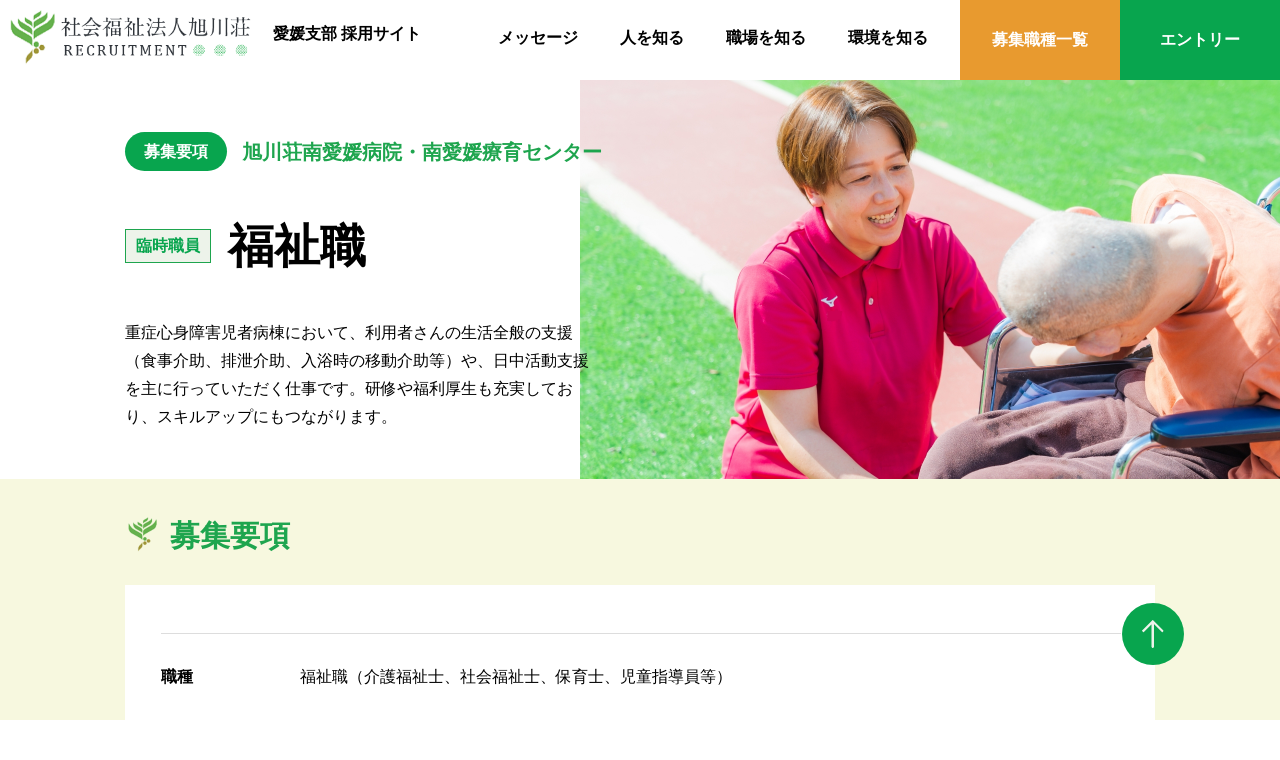

--- FILE ---
content_type: text/html; charset=UTF-8
request_url: http://asahigawasou-ehime-recruit.jp/minamiehime/temporary-welfare/
body_size: 22672
content:
<!DOCTYPE html>
<html lang="ja">
<head prefix="og: http://ogp.me/ns# fb: http://ogp.me/ns/fb# article: http://ogp.me/ns/article#">
	<meta charset="utf-8">
	<meta name="viewport" content="width=device-width">
	<meta name="format-detection" content="telephone=no">
	<meta name="twitter:card" content="summary_large_image">
	<meta name="apple-mobile-web-app-title" content="">

    <title>南愛媛病院 臨時職員 福祉職の募集｜社会福祉法人旭川荘 愛媛支部採用サイト</title>
    <meta name="description" content="南愛媛病院は臨時職員として福祉職を募集中。介護福祉士、社会福祉士、保育士、児童指導員など幅広い職種が募集されています。利用者の生活を支援するため、個別に対応できる人材を求めています。未経験者も歓迎していますので、福祉に興味がある方はぜひご応募ください。">
    <meta property="og:type" content="website">
    <meta property="og:title" content="南愛媛病院 臨時職員 福祉職の募集｜社会福祉法人旭川荘 愛媛支部採用サイト">
    <meta property="og:description" content="南愛媛病院は臨時職員として福祉職を募集中。介護福祉士、社会福祉士、保育士、児童指導員など幅広い職種が募集されています。利用者の生活を支援するため、個別に対応できる人材を求めています。未経験者も歓迎していますので、福祉に興味がある方はぜひご応募ください。">
    <meta property="og:url" content="https://asahigawasou-ehime-recruit.jp/minamiehime/temporary-welfare/">
    <meta property="og:site_name" content="南愛媛病院 臨時職員 福祉職の募集｜社会福祉法人旭川荘 愛媛支部採用サイト">
    <meta property="og:image" content="https://asahigawasou-ehime-recruit.jp/assets/img/common/og.png">
    <link rel="apple-touch-icon-precomposed" href="/assets/img/common/apple-touch-icon.png">
    <meta property="twitter:card" content="summary_large_image">
    <meta property="twitter:url" content="https://asahigawasou-ehime-recruit.jp/minamiehime/temporary-welfare/">
    <meta property="twitter:title" content="南愛媛病院 臨時職員 福祉職の募集｜社会福祉法人旭川荘 愛媛支部採用サイト">
    <meta property="twitter:description" content="南愛媛病院は臨時職員として福祉職を募集中。介護福祉士、社会福祉士、保育士、児童指導員など幅広い職種が募集されています。利用者の生活を支援するため、個別に対応できる人材を求めています。未経験者も歓迎していますので、福祉に興味がある方はぜひご応募ください。">
    <meta property="twitter:image" content="https://asahigawasou-ehime-recruit.jp/assets/img/common/og.png">

		<!-- 共通読み込み -->
	<link rel="stylesheet" href="/assets/css/styles.css">
	<link rel="icon" href="/assets/img/common/favicon.ico">
	<link rel="apple-touch-icon" href="/assets/img/common/apple-touch-icon.png">
	<link href="/assets/fonts/GenJyuuGothicL-Monospace-Medium/GenJyuuGothicL-Monospace-Medium.css" type="text/css" rel="stylesheet"/>
	<link href="/assets/fonts/GenJyuuGothicL-P-Bold/GenJyuuGothicL-P-Bold.css" type="text/css" rel="stylesheet"/>

    <!-- Google Tag Manager -->
    <script>(function(w,d,s,l,i){w[l]=w[l]||[];w[l].push({'gtm.start':
        new Date().getTime(),event:'gtm.js'});var f=d.getElementsByTagName(s)[0],
        j=d.createElement(s),dl=l!='dataLayer'?'&l='+l:'';j.async=true;j.src=
        'https://www.googletagmanager.com/gtm.js?id='+i+dl;f.parentNode.insertBefore(j,f);
    })(window,document,'script','dataLayer','GTM-PHV2RW8');</script>
    <!-- End Google Tag Manager -->
</head>
<body>

<!-- Google Tag Manager (noscript) -->
<noscript><iframe src="https://www.googletagmanager.com/ns.html?id=GTM-PHV2RW8"
height="0" width="0" style="display:none;visibility:hidden"></iframe></noscript>
<!-- End Google Tag Manager (noscript) -->

<header id="top" class="l-header">
    <div class="l-header-inner">
        <h1 class="l-header-logo"><a href="/"><img src="/assets/img/logo_header.png" srcset="/assets/img/logo_header@2x.png 2x" alt="社会福祉法人旭川荘 RECRUITMENT"></a><span>愛媛支部 採用サイト</span></h1>
        <div class="l-header-link u-sp">
            <div class="l-header-linkBtn -job"><a href="/#joblists">募集職種<br>一覧</a></div>
            <div class="l-header-linkBtn -entry"><a href="/apply/">エントリー</a></div>
        </div>
        <div class="l-header-spBtn js-openMenu">
            <span></span>
            <span></span>
            <span></span>
            <p>MENU</p>
        </div>
        <nav class="l-header-menu">
            <div class="l-header-menuWrap">
                <ul class="l-header-menuList">
                    <li class="l-header-menuItem u-sp"><a href="/">トップページ</a></li>
                    <li class="l-header-menuItem"><a href="/#theme">メッセージ</a></li>
                    <li class="l-header-menuItem"><a href="/#interview">人を知る</a></li>
                    <li class="l-header-menuItem"><a href="/#workplace">職場を知る</a></li>
                    <li class="l-header-menuItem"><a href="/#goodpoint">環境を知る</a></li>
                    <li class="l-header-menuItem u-sp"><a href="/#joblists">募集要項一覧</a></li>
                </ul>
                <div class="l-header-menuBtn -job u-pc"><a href="/#joblists">募集職種一覧</a></div>
                <div class="l-header-menuBtn -entry u-pc"><a href="/apply/">エントリー</a></div>
                <div class="l-header-menuBottom u-sp">
                    <dl class="l-header-menuSelect">
                        <dt>旭川荘南愛媛病院・南愛媛療育センター</dt>
                        <dd>
                            <div class="l-header-menuSelect__default js-jonSelect"><span>選択してください</span></div>
                            <div class="l-header-menuSelect__list">
                                <a href="/minamiehime/nurse/">【正職員】看護師</a>
                                <a href="/minamiehime/pharmacist/">【正職員】薬剤師</a>
                                <a href="/minamiehime/pharmacist-management/">【正職員】薬剤師（管理職）</a>
                                <a href="/minamiehime/rehabilitation/">【正職員】リハビリ職員</a>
                                <a href="/minamiehime/welfare/">【正職員】福祉職<br>介護福祉士・社会福祉士・保育士・児童指導員・相談支援員　等</a>
                                <a href="/minamiehime/temporary-nursing-assistant/">【臨時職員】生活支援員</a>
                                <a href="/minamiehime/temporary-cook/">【臨時職員】調理員</a>
                                <a href="/minamiehime/temporary-welfare/">【臨時職員】福祉職<br>介護福祉士・社会福祉士・保育士・児童指導員　等</a>
                                <a href="/minamiehime/temporary-support/">【臨時職員】相談支援専門員</a>
                            </div>
                        </dd>
                    </dl>
                    <dl class="l-header-menuSelect">
                        <dt>鬼北町立北宇和病院（指定管理）</dt>
                        <dd>
                            <div class="l-header-menuSelect__default js-jonSelect"><span>選択してください</span></div>
                            <div class="l-header-menuSelect__list">
                                <a href="/kitauwa/nurse/">【正職員】看護師</a>
                                <a href="/kitauwa/pharmacist/">【正職員】薬剤師</a>
                                <a href="/kitauwa/rehabilitation/">【正職員】リハビリ職員</a>
                                <a href="/kitauwa/temporary-nurse/">【臨時職員】看護師</a>
                                <a href="/kitauwa/temporary-nursing-assistant/">【臨時職員】看護補助者</a>
                                <a href="/kitauwa/temporary-cook/">【臨時職員】調理師</a>
                            </div>
                        </dd>
                    </dl>
                </div>
                <div class="l-header-menuEntry u-sp"><a href="/apply/">エントリー（応募フォーム）はこちら</a></div>

				<div class="c-telApply u-sp">
					<p>お電話でもご応募いただけます。以下の番号までおかけください。</p>
					
					<div class="c-telApply__hospital">
						<p>旭川荘 南愛媛病院 南愛媛療育センター</p>
						<div class="u-flex m-alineC">
							<figure>
								<img src="/assets/img/header/icon_call.svg" alt="">
							</figure>
							<p class="callNum"><a href="tel:0895451101">0895-45-1101</a></p>
						</div>
						<p class="hours">平日 8:30〜17:00</p>
					</div>

					<div class="c-telApply__hospital">
						<p>鬼北町立北宇和病院</p>
						<div class="u-flex m-alineC m-justifyC">
							<figure>
								<img src="/assets/img/header/icon_call.svg" alt="">
							</figure>
							<p class="callNum"><a href="tel:0895453400">0895-45-3400</a></p>
						</div>
						<p class="hours">平日 8:30〜17:00</p>
					</div>

					<p>お電話口で一言「職員募集のお問い合わせです」とおっしゃってください。</p>
				</div>
            </div>
        </nav>
    </div>
</header>
	<main class="u-clearfix p-recruit">
		<section class="p-recruit__mv">
			<div class="p-recruit__mv__left">
				<div class="p-recruit__mv__left__top u-pc">
					<div class="p-recruit__mv__left__top__labels">
						<div class="p-recruit__mv__left__top__description">募集要項</div>
						<div class="p-recruit__mv__left__top__position">旭川荘南愛媛病院・南愛媛療育センター</div>
					</div>
				</div>
				<div class="p-recruit__mv__left__middle">
					<h2 class="p-recruit__mv__left__middle__lead"><div class="p-recruit__mv__left__middle__label">臨時職員</div>福祉職</h2>
				</div>
				<p class="p-recruit__mv__left__txt">重症心身障害児者病棟において、利用者さんの生活全般の支援（食事介助、排泄介助、入浴時の移動介助等）や、日中活動支援を主に行っていただく仕事です。研修や福利厚生も充実しており、スキルアップにもつながります。</p>
			</div>
			<div class="p-recruit__mv__right">
				<div class="u-sp">
					<div class="p-recruit__mv__left__top__labels">
						<div class="p-recruit__mv__left__top__description">募集要項</div>
						<div class="p-recruit__mv__left__top__position">旭川荘南愛媛病院・南愛媛療育センター</div>
					</div>
				</div>
				<img src="../../assets/img/recruit/minamiehime/img_welfare.jpg" alt="福祉職">
			</div>
		</section>
		<section class="p-recruit__conditions">
			<div class="f-container">
				<h3 class="p-recruit__conditions__lead"><span>募集要項</span></h3>
				<div class="p-recruit__conditions__conditionsWrapper">
					<dl class="p-recruit__conditions__item">
						<dt>職種</dt>
						<dd>福祉職（介護福祉士、社会福祉士、保育士、児童指導員等）</dd>
					</dl>
					<dl class="p-recruit__conditions__item">
						<dt>応募資格</dt>
						<dd>
                            介護福祉士、社会福祉士、保育士、社会福祉系の大学等を卒業し児童指導員として採用可能な方<br>
                            上記資格は有してないが経験などから希望される方
                        </dd>
					</dl>
					<dl class="p-recruit__conditions__item">
						<dt>採用日</dt>
						<dd>採用決定まで随時</dd>
					</dl>
					<dl class="p-recruit__conditions__item">
						<dt>採用人数</dt>
						<dd>1名</dd>
					</dl>
					<dl class="p-recruit__conditions__item">
						<dt>雇用形態</dt>
						<dd>契約職員、雇用期間1年、契約更新あり</dd>
					</dl>
					<dl class="p-recruit__conditions__item">
						<dt>仕事内容</dt>
						<dd>障害児・者入所病棟における入所者支援（日中活動・生活全般、行事企画、個別支援計画立案等）に従事していただきます。</dd>
					</dl>
					<dl class="p-recruit__conditions__item">
						<dt>給与（月額）</dt>
						<dd>
                            基本賃金　1時間　950円～1,100円<br>
                            ※経験等により変わってきます。年1回昇給あり<br>
                            1　ベースアップ等支援手当として月29,200円を支給します。（年度、勤務時間数により変動あり）<br>
                            2　上記以外に実績に応じて早出勤務手当、超過勤務手当、通勤手当、年末年始手当等があります。<br>
                            3　賞与は勤務時間に応じて1回につき5万円程度を6月と12月に支給します。<br>
                            4　処遇改善一時金として年2回、10～14万円程度支給します。（年度で変動あり）
						</dd>
					</dl>
					<dl class="p-recruit__conditions__item">
						<dt>勤務地</dt>
						<dd>
                        旭川荘南愛媛病院・南愛媛療育センター<br>
                        〒798-1393　愛媛県北宇和郡鬼北町永野市1607
						</dd>
					</dl>
					<dl class="p-recruit__conditions__item">
						<dt>勤務時間</dt>
						<dd>
                            月間勤務表による下記時間帯のローテーション勤務になります。<br>
                            8：30～17：15、9：45～18：30（各休憩45分）
                        </dd>
					</dl>
					<dl class="p-recruit__conditions__item">
						<dt>休日休暇</dt>
						<dd>週休2日制、祝日、年末年始休暇、年次有給休暇、夏季休暇、慶弔休暇、育児休暇、介護休暇、その他特別休暇、産前産後休業、育児休業、介護休業など</dd>
					</dl>
					<dl class="p-recruit__conditions__item">
						<dt>待遇・福利厚生</dt>
						<dd>
                            社会保険（健康保険・厚生年金保険・雇用保険）、労働保険<br>
                            福祉医療機構退職金共済・福利厚生センターソウェルクラブに加入<br>
                            病児･病後児保育費助成制度
						</dd>
					</dl>
					<dl class="p-recruit__conditions__item">
						<dt>定年</dt>
						<dd>65歳</dd>
					</dl>
					<dl class="p-recruit__conditions__item">
						<dt>応募書類</dt>
						<dd>
                            履歴書<br>
                            健康診断書は採用内定後に提出していただきます
                        </dd>
					</dl>
					<dl class="p-recruit__conditions__item">
						<dt>応募受付開始</dt>
						<dd>採用決定まで随時受付</dd>
					</dl>
					<dl class="p-recruit__conditions__item">
						<dt>選考方法</dt>
						<dd>応募に応じて随時実施　書類選考、面接</dd>
					</dl>
					<dl class="p-recruit__conditions__item">
						<dt>その他</dt>
						<dd class="u-pc">
                        応募にあたって見学希望の方はお気軽に下記担当職員までご連絡下さい
						<br>
                        （0895）45-1101（代表）　内線3503　支援課長　福田<br>
						平日 8:30〜17:00
						<br>
                        応募、ご質問等は下記担当職員までご連絡下さい
						<br>
                        （0895）45-1101（代表）　内線2102　総務課長　島瀬<br>
						平日 8:30〜17:00
						<dd class="u-sp">
                        応募にあたって見学希望の方はお気軽に下記担当職員までご連絡下さい
						<br>
                        <a class="p-recruit__conditions__num" href="tel:0895451101">
							<figure>
								<img src="/assets/img/footer/icon_call_sp.svg" alt="">
							</figure>
							<span>（0895）45-1101（代表）</span>
						</a>
						平日 8:30〜17:00<br>
						内線3503　支援課長　福田
						<br>
						応募、ご質問等は下記担当職員までご連絡下さい
                        <a class="p-recruit__conditions__num" href="tel:0895451101">
							<figure>
								<img src="/assets/img/footer/icon_call_sp.svg" alt="">
							</figure>
							<span>（0895）45-1101（代表）</span>
						</a>
						平日 8:30〜17:00<br>
						内線2102　総務課長　島瀬
						</dd>
					</dl>
				</div>
			</div>
		</section>
	</main>

	<section class="p-formbnr js-formbnr">
    <div class="p-formbnr__container">
        <div class="f-container">
            <div class="p-formbnr__btnWrap over">
                <a class="p-formbnr__btn" href="/apply/">
                    エントリー<span>（応募フォーム）</span>はこちら
                </a>
            </div>
        </div>
    </div>
</section>
	<div class="page_topWrap">
    <div class="page_top">
        <img src="/assets/img/footer/page_top.png">
    </div>
</div>

<footer class="l-footer">
	<div class="l-footer__container">
        <div class="l-footer__upper">
            <div class="l-footer__inner">
                <div class="l-footer__upperBlock">
                    <div class="l-footer__upperBox m-left">
                        <div class="l-footer__upperBox__top">
                            <figure>
                                <img src="/assets/img/footer/img_hospitalcard01@2x.png" alt="旭川荘南愛媛病院 南愛媛療育センター">
                            </figure>
                            <div class="l-footer__upperBox__topLink">
                                <a href="https://asahigawasou.or.jp/minamiehime/" target="_blank">施設HPへ</a>
                                <figure>
                                    <img src="/assets/img/icon_blank.svg" alt="">
                                </figure>
                            </div>
                        </div>
                        <div class="l-footer__upperBox__middle">
                            <p>〒798-1393 愛媛県北宇和郡鬼北町永野市1607</p>
                        </div>
                        <div class="l-footer__upperBox__bottom u-pc">
                            <div class="u-flex m-alineC">
                                <figure>
                                    <img src="/assets/img/footer/icon_call.svg" alt="">
                                </figure>
                                <p class="callNum"><a href="tel:0895451101">0895-45-1101</a></p>
                            </div>
                            <p class="hours">平日 8:30〜17:00</p>
                        </div>

                        <div class="l-footer__upperBox__bottom u-sp">
                            <a href="tel:0895451101">
                                <div class="u-flex m-alineC">
                                    <figure>
                                        <img src="/assets/img/footer/icon_call_sp.svg" alt="">
                                    </figure>
                                    <span class="callNum">0895-45-1101</span>
                                </div>
                                <span class="hours">平日 8:30〜17:00</span>
                            </a>
                        </div>
                    </div>
                    <div class="l-footer__upperBox m-right">
                        <div class="l-footer__upperBox__top">
                            <figure>
                                <img src="/assets/img/footer/img_hospitalcard02@2x.png" alt="鬼北町立 北宇和病院">
                            </figure>
                            <div class="l-footer__upperBox__topLink">
                                <a href="https://www.kitauwa-hospital.jp/" target="_blank">施設HPへ</a>
                                <figure>
                                    <img src="/assets/img/icon_blank.svg" alt="">
                                </figure>
                            </div>
                        </div>
                        <div class="l-footer__upperBox__middle">
                            <p>〒798-1392 愛媛県北宇和郡鬼北町大字近永<br class="u-sp">455番地1</p>
                        </div>
                        <div class="l-footer__upperBox__bottom u-pc">
                            <div class="u-flex m-alineC">
                                <figure>
                                    <img src="/assets/img/footer/icon_call.svg" alt="">
                                </figure>
                                <p class="callNum"><a href="tel:0895453400">0895-45-3400</a></p>
                            </div>
                            <p class="hours">平日 8:30〜17:00</p>
                        </div>

                        <div class="l-footer__upperBox__bottom u-sp">
                            <a href="tel:0895453400">
                                <div class="u-flex m-alineC">
                                    <figure>
                                        <img src="/assets/img/footer/icon_call_sp.svg" alt="">
                                    </figure>
                                    <span class="callNum">0895-45-3400</span>
                                </div>
                                <span class="hours">平日 8:30〜17:00</span>
                            </a>
                        </div>
                    </div>
                </div>
            </div>
        </div>
        <div class="l-footer__bottom">
            <div class="l-footer__inner">
                <div class="l-footer__bottomBlock">
                    <div class="l-footer__bottomLeft u-pc">
                        <figure>
                            <img src="/assets/img/footer/img_companyIcon@2x.png" alt="社会福祉法人旭川荘">
                        </figure>
                        <p>愛媛支部 採用サイト</p>
                    </div>
                    <div class="l-footer__bottomRight">
                        <p>Copyright © 旭川荘 All Rights Reserved.</p>
                    </div>
                </div>
            </div>
        </div>
    </div>
</footer>
<script src="../../assets/js/jquery.js"></script>
<script src="../../assets/js/libs.js"></script>
</body>
</html>

--- FILE ---
content_type: text/css
request_url: http://asahigawasou-ehime-recruit.jp/assets/css/styles.css
body_size: 94715
content:
@charset "UTF-8";
/* Sanitize
 * ========================================================================== */
/**
 * Add border box sizing in all browsers (opinionated).
 */
html {
  -webkit-box-sizing: border-box;
          box-sizing: border-box;
}

*,
*:before,
*:after {
  -webkit-box-sizing: inherit;
          box-sizing: inherit;
}

/**
 * 1. Add text decoration inheritance in all browsers (opinionated).
 * 2. Add vertical alignment inheritance in all browsers (opinionated).
 */
::before,
::after {
  text-decoration: inherit; /* 1 */
  vertical-align: inherit; /* 2 */
}

/**
 * 1. Use the default cursor in all browsers (opinionated).
 * 2. Change the line height in all browsers (opinionated).
 * 3. Use a 4-space tab width in all browsers (opinionated).
 * 4. Remove the grey highlight on links in iOS (opinionated).
 * 5. Prevent adjustments of font size after orientation changes in
 *		IE on Windows Phone and in iOS.
 * 6. Breaks words to prevent overflow in all browsers (opinionated).
 */
html {
  cursor: default; /* 1 */
  line-height: 1.5; /* 2 */
  -moz-tab-size: 4; /* 3 */
  -o-tab-size: 4;
     tab-size: 4; /* 3 */
  -webkit-tap-highlight-color: transparent; /* 4 */
  -ms-text-size-adjust: 100%; /* 5 */
  -webkit-text-size-adjust: 100%; /* 5 */
  word-break: break-word; /* 6 */
}

/* Sections
 * ========================================================================== */
/**
 * Remove the margin in all browsers (opinionated).
 */
body {
  margin: 0;
}

/**
 * Correct the font size and margin on `h1` elements within `section` and
 * `article` contexts in Chrome, Edge, Firefox, and Safari.
 */
h1 {
  font-size: 2em;
  margin: 0.67em 0;
}

/* Grouping content
 * ========================================================================== */
/**
 * Remove the margin on nested lists in Chrome, Edge, IE, and Safari.
 */
dl dl,
dl ol,
dl ul,
ol dl,
ul dl {
  margin: 0;
}

/**
 * Remove the margin on nested lists in Edge 18- and IE.
 */
ol ol,
ol ul,
ul ol,
ul ul {
  margin: 0;
}

/**
 * 1. Add the correct sizing in Firefox.
 * 2. Show the overflow in Edge 18- and IE.
 */
hr {
  height: 0; /* 1 */
  overflow: visible; /* 2 */
}

/**
 * Add the correct display in IE.
 */
main {
  display: block;
}

/**
 * Remove the list style on navigation lists in all browsers (opinionated).
 */
nav ol,
nav ul {
  list-style: none;
  padding: 0;
}

/**
 * 1. Correct the inheritance and scaling of font size in all browsers.
 * 2. Correct the odd `em` font sizing in all browsers.
 */
pre {
  font-family: monospace, monospace; /* 1 */
  font-size: 1em; /* 2 */
}

/* Text-level semantics
 * ========================================================================== */
/**
 * Remove the gray background on active links in IE 10.
 */
a {
  background-color: transparent;
}

/**
 * Add the correct text decoration in Edge 18-, IE, and Safari.
 */
abbr[title] {
  text-decoration: underline;
  -webkit-text-decoration: underline dotted;
          text-decoration: underline dotted;
}

/**
 * Add the correct font weight in Chrome, Edge, and Safari.
 */
b,
strong {
  font-weight: bolder;
}

/**
 * 1. Correct the inheritance and scaling of font size in all browsers.
 * 2. Correct the odd `em` font sizing in all browsers.
 */
code,
kbd,
samp {
  font-family: monospace, monospace; /* 1 */
  font-size: 1em; /* 2 */
}

/**
 * Add the correct font size in all browsers.
 */
small {
  font-size: 80%;
}

/* Embedded content
 * ========================================================================== */
/*
 * Change the alignment on media elements in all browsers (opinionated).
 */
img {
  max-width: 100%;
  height: auto;
}

audio,
canvas,
iframe,
img,
svg,
video {
  vertical-align: top;
}

/**
 * Add the correct display in IE 9-.
 */
audio,
video {
  display: inline-block;
}

/**
 * Add the correct display in iOS 4-7.
 */
audio:not([controls]) {
  display: none;
  height: 0;
}

/**
 * Remove the border on iframes in all browsers (opinionated).
 */
iframe {
  border-style: none;
}

/**
 * Remove the border on images within links in IE 10-.
 */
img {
  border-style: none;
}

/**
 * Change the fill color to match the text color in all browsers (opinionated).
 */
svg:not([fill]) {
  fill: currentColor;
}

/**
 * Hide the overflow in IE.
 */
svg:not(:root) {
  overflow: hidden;
}

/* Tabular data
 * ========================================================================== */
/**
 * Collapse border spacing in all browsers (opinionated).
 */
table {
  border-collapse: collapse;
}

/* Forms
 * ========================================================================== */
/**
 * Remove the margin on controls in Safari.
 */
button,
input,
select {
  margin: 0;
}

/**
 * 1. Show the overflow in IE.
 * 2. Remove the inheritance of text transform in Edge 18-, Firefox, and IE.
 */
button {
  overflow: visible; /* 1 */
  text-transform: none; /* 2 */
}

/**
 * Correct the inability to style buttons in iOS and Safari.
 */
button,
[type=button],
[type=reset],
[type=submit] {
  -webkit-appearance: button;
}

/**
 * 1. Change the inconsistent appearance in all browsers (opinionated).
 * 2. Correct the padding in Firefox.
 */
fieldset {
  border: 1px solid #a0a0a0; /* 1 */
  padding: 0.35em 0.75em 0.625em; /* 2 */
}

/**
 * Show the overflow in Edge 18- and IE.
 */
input {
  overflow: visible;
}

/**
 * 1. Correct the text wrapping in Edge 18- and IE.
 * 2. Correct the color inheritance from `fieldset` elements in IE.
 */
legend {
  display: table; /* 1 */
  max-width: 100%; /* 1 */
  white-space: normal; /* 1 */
  color: inherit; /* 2 */
}

/**
 * 1. Add the correct display in Edge 18- and IE.
 * 2. Add the correct vertical alignment in Chrome, Edge, and Firefox.
 */
progress {
  display: inline-block; /* 1 */
  vertical-align: baseline; /* 2 */
}

/**
 * Remove the inheritance of text transform in Firefox.
 */
select {
  text-transform: none;
}

/**
 * 1. Remove the margin in Firefox and Safari.
 * 2. Remove the default vertical scrollbar in IE.
 * 3. Change the resize direction in all browsers (opinionated).
 */
textarea {
  margin: 0; /* 1 */
  overflow: auto; /* 2 */
  resize: vertical; /* 3 */
}

/**
 * Remove the padding in IE 10-.
 */
[type=checkbox],
[type=radio] {
  padding: 0;
}

/**
 * 1. Correct the odd appearance in Chrome, Edge, and Safari.
 * 2. Correct the outline style in Safari.
 */
[type=search] {
  -webkit-appearance: textfield; /* 1 */
  outline-offset: -2px; /* 2 */
}

/**
 * Correct the cursor style of increment and decrement buttons in Safari.
 */
::-webkit-inner-spin-button,
::-webkit-outer-spin-button {
  height: auto;
}

/**
 * Correct the text style of placeholders in Chrome, Edge, and Safari.
 */
::-webkit-input-placeholder {
  color: inherit;
  opacity: 0.54;
}

/**
 * Remove the inner padding in Chrome, Edge, and Safari on macOS.
 */
::-webkit-search-decoration {
  -webkit-appearance: none;
}

/**
 * 1. Correct the inability to style upload buttons in iOS and Safari.
 * 2. Change font properties to `inherit` in Safari.
 */
::-webkit-file-upload-button {
  -webkit-appearance: button; /* 1 */
  font: inherit; /* 2 */
}

/**
 * Remove the inner border and padding of focus outlines in Firefox.
 */
::-moz-focus-inner {
  border-style: none;
  padding: 0;
}

/**
 * Restore the focus outline styles unset by the previous rule in Firefox.
 */
:-moz-focusring {
  outline: 1px dotted ButtonText;
}

/**
 * Remove the additional :invalid styles in Firefox.
 */
:-moz-ui-invalid {
  box-shadow: none;
}

/* Interactive
 * ========================================================================== */
/*
 * Add the correct display in Edge 18- and IE.
 */
details {
  display: block;
}

/*
 * Add the correct styles in Edge 18-, IE, and Safari.
 */
dialog {
  background-color: white;
  border: solid;
  color: black;
  display: block;
  height: -moz-fit-content;
  height: -webkit-fit-content;
  height: fit-content;
  left: 0;
  margin: auto;
  padding: 1em;
  position: absolute;
  right: 0;
  width: -moz-fit-content;
  width: -webkit-fit-content;
  width: fit-content;
}

dialog:not([open]) {
  display: none;
}

/*
 * Add the correct display in all browsers.
 */
summary {
  display: list-item;
}

/* Scripting
 * ========================================================================== */
/**
 * Add the correct display in IE 9-.
 */
canvas {
  display: inline-block;
}

/**
 * Add the correct display in IE.
 */
template {
  display: none;
}

/* User interaction
 * ========================================================================== */
/*
 * 1. Remove the tapping delay in IE 10.
 * 2. Remove the tapping delay on clickable elements
			in all browsers (opinionated).
 */
a,
area,
button,
input,
label,
select,
summary,
textarea,
[tabindex] {
  -ms-touch-action: manipulation; /* 1 */
  touch-action: manipulation; /* 2 */
}

/**
 * Add the correct display in IE 10-.
 */
[hidden] {
  display: none;
}

/* Accessibility
 * ========================================================================== */
/**
 * Change the cursor on busy elements in all browsers (opinionated).
 */
[aria-busy=true] {
  cursor: progress;
}

/*
 * Change the cursor on control elements in all browsers (opinionated).
 */
[aria-controls] {
  cursor: pointer;
}

/*
 * Change the cursor on disabled, not-editable, or otherwise
 * inoperable elements in all browsers (opinionated).
 */
[aria-disabled=true],
[disabled] {
  cursor: not-allowed;
}

/*
 * Change the display on visually hidden accessible elements
 * in all browsers (opinionated).
 */
[aria-hidden=false][hidden] {
  display: initial;
}

[aria-hidden=false][hidden]:not(:focus) {
  clip: rect(0, 0, 0, 0);
  position: absolute;
}

/**
 * Add
 */
dl dd {
  margin-left: 0;
}

figure {
  margin: 0;
}

table {
  table-layout: fixed;
}

menu {
  padding: 0;
}

/* --------------------------------------------------
	section title size
-------------------------------------------------- */
body {
  font-family: "Yu Gothic", "游ゴシック", YuGothic, "游ゴシック体", "メイリオ", "ヒラギノ角ゴ Pro W3", sans-serif;
  font-weight: 500;
  line-height: 1.8;
  min-width: 1070px;
  position: relative;
}

p, h1, h2, h3, h4, h5, ul, li {
  margin: 0;
  padding: 0;
}

ul, li {
  list-style: none;
}

input,
button,
select,
textarea {
  -webkit-appearance: none;
  -moz-appearance: none;
  appearance: none;
  background: transparent;
  border: none;
  border-radius: 0;
  font: inherit;
  outline: none;
}

textarea {
  resize: vertical;
}

input[type=checkbox],
input[type=radio] {
  display: none;
}

input[type=submit],
input[type=button],
label,
button,
select {
  cursor: pointer;
}

select::-ms-expand {
  display: none; /* デフォルトの矢印を非表示(IE用) */
}

@media screen and (max-width: 767px) {
  body {
    line-height: 1.5;
    min-width: 1%;
    overflow-x: hidden;
    position: relative;
    min-width: auto;
  }
  body.-fixed {
    width: 100%;
    height: 100%;
    position: fixed;
    top: 0;
    left: 0;
    overflow: hidden;
  }
}
img {
  image-rendering: -webkit-optimize-contrast;
}

/* mouseover
--------------------------------------------------*/
@media screen and (min-width: 768px) {
  .over:hover {
    opacity: 0.6;
    -webkit-transition: opacity 0.3s;
    transition: opacity 0.3s;
  }
}
label {
  cursor: pointer;
}

/* link
--------------------------------------------------*/
a {
  color: #0851d7;
  -webkit-transition: all 0.4s;
  transition: all 0.4s;
}
a:link, a:active, a:visited {
  text-decoration: none;
}
a:hover, a:focus {
  text-decoration: underline;
}

/* --------------------------------------------------
	ヘッダー固定のためmainにpaddingの追加
-------------------------------------------------- */
main {
  padding-top: 80px;
}
@media screen and (max-width: 767px) {
  main {
    padding-top: 13.3333333333vw;
  }
}

.l-header {
  width: 100%;
  min-width: 1030px;
  height: 80px;
  background: #fff;
  position: fixed;
  top: 0;
  left: 0;
  z-index: 110;
}
.l-header-inner {
  height: 100%;
  display: -webkit-box;
  display: -ms-flexbox;
  display: flex;
  -webkit-box-pack: justify;
      -ms-flex-pack: justify;
          justify-content: space-between;
  margin: 0 0 0 10px;
}
.l-header-logo {
  width: 420px;
  margin: 10px 0;
}
.l-header-logo a {
  display: inline-block;
  margin-right: 22px;
}
.l-header-logo img {
  width: 241px;
  height: 55px;
}
.l-header-logo span {
  display: inline-block;
  font-size: 16px;
  vertical-align: text-top;
}
.l-header-spBtn {
  display: none;
}
.l-header-menu {
  width: calc(100% - 430px);
}
.l-header-menuWrap {
  display: -webkit-box;
  display: -ms-flexbox;
  display: flex;
  -webkit-box-pack: end;
      -ms-flex-pack: end;
          justify-content: flex-end;
  height: 100%;
}
.l-header-menuList {
  display: -webkit-box;
  display: -ms-flexbox;
  display: flex;
  -webkit-box-pack: justify;
      -ms-flex-pack: justify;
          justify-content: space-between;
  width: 430px;
  list-style: none;
  padding: 0;
  margin: 24px 0 0;
}
.l-header-menuItem a {
  display: block;
  color: #000;
  font-size: 16px;
  font-weight: bold;
}
.l-header-menuItem a:hover, .l-header-menuItem a:focus {
  text-decoration: none;
  opacity: 0.6;
}
.l-header-menuBtn {
  display: -webkit-box;
  display: -ms-flexbox;
  display: flex;
  -webkit-box-align: center;
      -ms-flex-align: center;
          align-items: center;
  -webkit-box-pack: center;
      -ms-flex-pack: center;
          justify-content: center;
  width: 160px;
  cursor: pointer;
  -webkit-transition: 0.5s;
  transition: 0.5s;
}
.l-header-menuBtn.-job {
  background: #E89A2F;
  margin-left: 2.5vw;
}
.l-header-menuBtn.-entry {
  background: #08A54E;
}
.l-header-menuBtn a {
  display: -webkit-box;
  display: -ms-flexbox;
  display: flex;
  color: #fff;
  text-decoration: none;
  font-weight: bold;
  width: 100%;
  height: 100%;
  -webkit-box-pack: center;
      -ms-flex-pack: center;
          justify-content: center;
  -webkit-box-align: center;
      -ms-flex-align: center;
          align-items: center;
}
.l-header-menuBtn:hover, .l-header-menuBtn:focus {
  opacity: 0.6;
}
@media screen and (max-width: 1030px) and (min-width: 768px) {
  .l-header-logo {
    width: auto;
    height: 50px;
    padding: 10px 0 0;
    margin: 0;
  }
  .l-header-logo a {
    display: -webkit-box;
    display: -ms-flexbox;
    display: flex;
    margin-right: 0;
  }
  .l-header-logo img {
    width: 200px;
    height: auto;
  }
  .l-header-logo span {
    display: block;
    font-size: 12px;
    margin-left: 3px;
  }
  .l-header-menu {
    width: calc(100% - 230px);
  }
  .l-header-menuBtn {
    height: 80px;
  }
}
@media screen and (max-width: 767px) {
  .l-header {
    min-width: auto;
    height: 13.3333333333vw;
  }
  .l-header-inner {
    margin: 0;
  }
  .l-header-logo {
    width: auto;
    height: 13.3333333333vw;
    padding: 1.3333333333vw 0 0 1.8666666667vw;
    margin: 0;
  }
  .l-header-logo a {
    display: -webkit-box;
    display: -ms-flexbox;
    display: flex;
    margin-right: 0;
  }
  .l-header-logo img {
    width: 32vw;
    height: auto;
  }
  .l-header-logo span {
    display: block;
    font-size: 2.6666666667vw;
    margin-left: 0.8vw;
  }
  .l-header-link {
    display: -webkit-box;
    display: -ms-flexbox;
    display: flex;
    -webkit-box-pack: center;
        -ms-flex-pack: center;
            justify-content: center;
    width: 33.6vw;
    height: 13.3333333333vw;
    position: absolute;
    top: 0;
    right: 13.3333333333vw;
  }
  .l-header-linkBtn {
    display: -webkit-box;
    display: -ms-flexbox;
    display: flex;
    -webkit-box-align: center;
        -ms-flex-align: center;
            align-items: center;
    -webkit-box-pack: center;
        -ms-flex-pack: center;
            justify-content: center;
    width: 16.8vw;
  }
  .l-header-linkBtn.-job {
    background: #E89A2F;
  }
  .l-header-linkBtn.-entry {
    background: #08A54E;
  }
  .l-header-linkBtn a {
    display: block;
    color: #fff;
    font-size: 2.6666666667vw;
    font-weight: bold;
    text-align: center;
    text-decoration: none;
  }
  .l-header-spBtn {
    display: block;
    width: 13.3333333333vw;
    height: 13.3333333333vw;
    background: #fff;
    position: absolute;
    top: 0;
    right: 0;
  }
  .l-header-spBtn span {
    display: block;
    width: 8.2666666667vw;
    height: 0.5333333333vw;
    background: #08A54E;
    position: absolute;
    top: 20%;
    left: 50%;
    -webkit-transition: 0.5s;
    transition: 0.5s;
    -webkit-transform: translateX(-50%);
            transform: translateX(-50%);
  }
  .l-header-spBtn span:nth-child(2) {
    top: 35%;
  }
  .l-header-spBtn span:nth-child(3) {
    top: 50%;
  }
  .l-header-spBtn p {
    width: 100%;
    color: #08A54E;
    font-size: 2.6666666667vw;
    text-align: center;
    position: absolute;
    top: 60%;
    left: 0;
  }
  .l-header-spBtn.-open span {
    position: absolute;
    top: 37%;
    left: 50%;
    -webkit-transform: translate(-50%, -50%) rotate(45deg);
            transform: translate(-50%, -50%) rotate(45deg);
  }
  .l-header-spBtn.-open span:nth-child(2) {
    display: none;
  }
  .l-header-spBtn.-open span:nth-child(3) {
    top: 37%;
    -webkit-transform: translate(-50%, -50%) rotate(-45deg);
            transform: translate(-50%, -50%) rotate(-45deg);
  }
  .l-header-spBtn.-open p {
    margin: 0;
  }
  .l-header-menu {
    display: none;
    width: 100%;
    height: calc(100% - 13.3333333333vw);
    background: #08A54E;
    padding: 0;
    overflow-y: scroll;
    position: fixed;
    top: 13.3333333333vw;
    left: 0;
  }
  .l-header-menuWrap {
    display: block;
  }
  .l-header-menuList {
    display: block;
    width: auto;
    padding: 0 8.5333333333vw;
    margin: 6.6666666667vw 0 0;
  }
  .l-header-menuItem {
    width: 100%;
    border-bottom: 1px solid #fff;
    margin: 0;
  }
  .l-header-menuItem:last-child {
    border-bottom: none;
  }
  .l-header-menuItem a {
    display: block;
    color: #fff;
    font-size: 4vw;
    padding: 4vw 0;
  }
  .l-header-menuBottom {
    border-bottom: 1px solid #fff;
    padding: 0 0 2.6666666667vw;
    margin: 0 8.5333333333vw 6.6666666667vw;
  }
  .l-header-menuSelect dt {
    color: #F7F8DF;
    font-size: 3.7333333333vw;
    margin: 0 0 2.6666666667vw;
  }
  .l-header-menuSelect dd {
    position: relative;
  }
  .l-header-menuSelect__default {
    display: block;
    background: #fff;
    border-radius: 3px;
    padding: 2.6666666667vw 4.5333333333vw;
    position: relative;
  }
  .l-header-menuSelect__default:after {
    content: "";
    display: block;
    width: 0;
    height: 0;
    border-style: solid;
    border-width: 10px 6px 0 6px;
    border-color: #717171 transparent transparent transparent;
    position: absolute;
    top: 18px;
    right: 18px;
  }
  .l-header-menuSelect__list {
    display: none;
    height: 60vw;
    background: #fff;
    border-radius: 3px;
    padding: 2.6666666667vw 4.5333333333vw;
    margin: 0 auto;
    overflow-y: scroll;
    position: absolute;
    top: 100%;
    left: 0;
    right: 0;
    z-index: 2;
  }
  .l-header-menuSelect__list a {
    display: block;
    color: #000;
    border-bottom: 1px solid #08A54E;
    padding: 2.6666666667vw;
  }
  .l-header-menuSelect__list a:last-child {
    border: none;
  }
  .l-header-menuEntry {
    margin: 0 8.5333333333vw;
  }
  .l-header-menuEntry a {
    display: block;
    width: 100%;
    border: 1px solid #fff;
    color: #fff;
    font-size: 4vw;
    padding: 4vw 4.8vw;
    position: relative;
  }
  .l-header-menuEntry a:after {
    content: "";
    display: block;
    width: 5.8666666667vw;
    height: 5.8666666667vw;
    background: url(/assets/img/ico_circleArrow.svg) no-repeat 0 0;
    background-size: 5.8666666667vw 5.8666666667vw;
    position: absolute;
    top: 4vw;
    right: 3.7333333333vw;
  }
  .l-header-menu .c-telApply {
    color: #ffffff;
    margin: 6.6666666667vw 8.5333333333vw 0;
    padding: 0 0 13.3333333333vw;
  }
  .l-header-menu .c-telApply__hospital {
    margin: 2.6666666667vw 0;
  }
  .l-header-menu .c-telApply__hospital div figure {
    margin-right: 8px;
  }
  .l-header-menu .c-telApply__hospital div p.callNum {
    font-size: 4vw;
  }
  .l-header-menu .c-telApply__hospital div p.callNum a {
    color: #ffffff;
  }
}

.page_top {
  position: fixed;
  bottom: 55px;
  right: 96px;
}
@media screen and (max-width: 767px) {
  .page_top {
    right: 2.4vw;
  }
}
.page_topWrap {
  width: 100%;
}
.page_top:hover {
  cursor: pointer;
}
.page_top.absolute {
  position: absolute;
  bottom: 79px;
}
.page_top img {
  width: 100%;
}
@media screen and (max-width: 767px) {
  .page_top img {
    width: 16vw;
  }
}

.l-footer__inner {
  max-width: 1030px;
  width: 100%;
  margin: 0 auto;
}
.l-footer__upper {
  background-color: #EDF3EA;
  min-height: 264px;
  padding: 35px 0;
}
.l-footer__upperBlock {
  display: -webkit-box;
  display: -ms-flexbox;
  display: flex;
  -webkit-box-pack: justify;
      -ms-flex-pack: justify;
          justify-content: space-between;
}
.l-footer__upperBox {
  width: calc((100% - 34px) / 2);
  background-color: #ffffff;
  border-radius: 6px;
  padding: 15px 13px 25px;
}
.l-footer__upperBox.m-right {
  padding: 20px 13px 25px;
}
.l-footer__upperBox.m-right .l-footer__upperBox__top {
  gap: 0 39px;
}
.l-footer__upperBox.m-right .l-footer__upperBox__top figure {
  max-width: 171px;
}
.l-footer__upperBox__top {
  display: -webkit-box;
  display: -ms-flexbox;
  display: flex;
  -webkit-box-align: center;
      -ms-flex-align: center;
          align-items: center;
  gap: 0 28px;
}
.l-footer__upperBox__top figure {
  max-width: 304px;
}
.l-footer__upperBox__topLink {
  display: -webkit-box;
  display: -ms-flexbox;
  display: flex;
  -webkit-box-align: center;
      -ms-flex-align: center;
          align-items: center;
  gap: 0 8px;
}
.l-footer__upperBox__topLink:hover {
  opacity: 0.6;
  -webkit-transition: opacity 0.3s;
  transition: opacity 0.3s;
}
.l-footer__upperBox__topLink a {
  position: relative;
  color: #08A54E;
  text-decoration: underline;
}
.l-footer__upperBox__topLink figure {
  width: 15px;
  height: 11px;
}
.l-footer__upperBox__middle {
  margin-top: 20px;
}
.l-footer__upperBox__middle p {
  margin-left: 4px;
  font-size: 14px;
  line-height: 2.1428571429;
}
.l-footer__upperBox__bottom {
  margin-top: 18px;
  display: -webkit-box;
  display: -ms-flexbox;
  display: flex;
  -webkit-box-align: center;
      -ms-flex-align: center;
          align-items: center;
  gap: 0 26px;
}
.l-footer__upperBox__bottom figure {
  width: 34px;
  height: 34px;
  margin-right: 8px;
}
.l-footer__upperBox__bottom .callNum {
  font-family: "游明朝体", "Yu Mincho", YuMincho, "ヒラギノ明朝 Pro", "Hiragino Mincho Pro", "MS P明朝", "MS PMincho", serif;
  font-size: 26px;
  font-weight: 800;
  line-height: 1.1538461538;
}
.l-footer__upperBox__bottom .callNum a {
  color: #000000;
}
.l-footer__upperBox__bottom .callNum a:hover, .l-footer__upperBox__bottom .callNum a :active, .l-footer__upperBox__bottom .callNum a :checked {
  text-decoration: none;
}
.l-footer__upperBox__bottom .callNum a[href^="tel:"] {
  pointer-events: none;
}
.l-footer__upperBox__bottom p.hours {
  line-height: 1.875;
}
.l-footer__bottom {
  min-height: 110px;
  padding: 30px 0;
}
.l-footer__bottomBlock {
  display: -webkit-box;
  display: -ms-flexbox;
  display: flex;
  -webkit-box-pack: justify;
      -ms-flex-pack: justify;
          justify-content: space-between;
  -webkit-box-align: center;
      -ms-flex-align: center;
          align-items: center;
}
.l-footer__bottomLeft {
  display: -webkit-box;
  display: -ms-flexbox;
  display: flex;
  -webkit-box-align: center;
      -ms-flex-align: center;
          align-items: center;
  gap: 0 25px;
}
.l-footer__bottomLeft figure {
  width: 186px;
}
.l-footer__bottomLeft p {
  font-weight: bold;
  line-height: 1.6875;
}
.l-footer__bottomRight p {
  font-size: 12px;
  line-height: 1.6666666667;
}
@media screen and (max-width: 767px) {
  .l-footer__inner {
    max-width: none;
    margin: auto;
    padding: 0 5.3333333333vw;
  }
  .l-footer__upper {
    min-height: 94.4vw;
    padding: 5.3333333333vw 0 4.8vw;
  }
  .l-footer__upperBlock {
    -webkit-box-orient: vertical;
    -webkit-box-direction: normal;
        -ms-flex-direction: column;
            flex-direction: column;
    gap: 3.4666666667vw 0;
  }
  .l-footer__upperBox {
    width: 100%;
    padding: 2.6666666667vw 4vw 4.8vw;
  }
  .l-footer__upperBox.m-right {
    padding: 2.6666666667vw 4vw 4.8vw;
  }
  .l-footer__upperBox.m-right .l-footer__upperBox__top figure {
    max-width: 36.1333333333vw;
  }
  .l-footer__upperBox__top {
    display: -webkit-box;
    display: -ms-flexbox;
    display: flex;
    -webkit-box-align: center;
        -ms-flex-align: center;
            align-items: center;
    -webkit-box-pack: justify;
        -ms-flex-pack: justify;
            justify-content: space-between;
    gap: 0;
  }
  .l-footer__upperBox__top figure {
    max-width: 54.5333333333vw;
  }
  .l-footer__upperBox__topLink {
    display: -webkit-box;
    display: -ms-flexbox;
    display: flex;
    -webkit-box-align: center;
        -ms-flex-align: center;
            align-items: center;
    gap: 0 2.2666666667vw;
  }
  .l-footer__upperBox__topLink a {
    font-size: 3.4666666667vw;
    line-height: 1.1538461538;
  }
  .l-footer__upperBox__topLink figure {
    width: 2.6666666667vw;
    height: 2vw;
  }
  .l-footer__upperBox__middle {
    margin-top: 3.4666666667vw;
  }
  .l-footer__upperBox__middle p {
    font-size: 3.7333333333vw;
    line-height: 1.0714285714;
  }
  .l-footer__upperBox__bottom {
    margin-top: 5.3333333333vw;
    gap: 0;
    -webkit-box-pack: justify;
        -ms-flex-pack: justify;
            justify-content: space-between;
    -webkit-box-align: center;
        -ms-flex-align: center;
            align-items: center;
    background-color: #08A54E;
    border-radius: 6px;
    padding: 2.5333333333vw 3.6vw;
  }
  .l-footer__upperBox__bottom a {
    width: 100%;
    display: -webkit-box;
    display: -ms-flexbox;
    display: flex;
    -webkit-box-align: center;
        -ms-flex-align: center;
            align-items: center;
    -webkit-box-pack: justify;
        -ms-flex-pack: justify;
            justify-content: space-between;
    color: #ffffff;
    font-size: 5.0666666667vw;
    line-height: 0.7894736842;
  }
  .l-footer__upperBox__bottom a:hover, .l-footer__upperBox__bottom a:active {
    text-decoration: none;
  }
  .l-footer__upperBox__bottom a figure {
    display: inline-block;
    width: 6vw;
    height: 6.1333333333vw;
    margin-right: 1.4666666667vw;
  }
  .l-footer__upperBox__bottom a span {
    display: inline-block;
  }
  .l-footer__upperBox__bottom a span.callNum {
    font-size: 4.5333333333vw;
    line-height: 1;
    white-space: nowrap;
  }
  .l-footer__upperBox__bottom a span.hours {
    font-size: 3.2vw;
    line-height: 1;
    white-space: nowrap;
  }
  .l-footer__bottom {
    min-height: 12vw;
    padding: 4.5333333333vw 0 3.6vw;
  }
  .l-footer__bottomBlock {
    -webkit-box-pack: center;
        -ms-flex-pack: center;
            justify-content: center;
  }
  .l-footer__bottomRight p {
    font-size: 2.6666666667vw;
    line-height: 1.7;
  }
}

.p-formbnr__container {
  padding: 70px 0;
}
.p-formbnr__btnWrap {
  max-width: 507px;
  width: 100%;
  height: 80px;
  margin: 0 auto;
  background-color: #08A54E;
  border-radius: 6px;
  -webkit-box-shadow: 0px 3px 6px rgba(0, 0, 0, 0.25);
          box-shadow: 0px 3px 6px rgba(0, 0, 0, 0.25);
}
.p-formbnr__btn {
  position: relative;
  display: inline-block;
  padding: 28px 0 28px 60px;
  font-size: 23px;
  font-weight: bold;
  line-height: 1;
  color: #ffffff;
  width: 100%;
}
.p-formbnr__btn span {
  font-size: 18px;
}
.p-formbnr__btn:after {
  position: absolute;
  content: "";
  display: inline-block;
  width: 35px;
  height: 35px;
  background-image: url(../img/img_btnarrow_white.svg);
  background-size: 100%;
  top: 50%;
  right: 19px;
  -webkit-transform: translateY(-50%);
          transform: translateY(-50%);
}
.p-formbnr__btn:hover {
  text-decoration: none;
}
@media screen and (max-width: 767px) {
  .p-formbnr__container {
    padding: 7.7333333333vw 0;
  }
  .p-formbnr__btnWrap {
    max-width: 74.6666666667vw;
    height: 16vw;
  }
  .p-formbnr__btn {
    padding: 6vw 0 6vw 2.6666666667vw;
    font-size: 4.1333333333vw;
  }
  .p-formbnr__btn span {
    font-size: 2.9333333333vw;
  }
  .p-formbnr__btn:after {
    width: 5.8666666667vw;
    height: 5.8666666667vw;
    right: 2.6666666667vw;
  }
  .p-formbnr__btn:hover {
    text-decoration: none;
  }
}

.f-container {
  max-width: 1030px;
  width: 100%;
  margin: 0 auto;
}
@media screen and (max-width: 767px) {
  .f-container {
    max-width: none;
    margin: auto;
    padding: 0 20px;
  }
}

.c-aspectRatio {
  position: relative;
  width: 100%;
}
.c-aspectRatio__inside {
  position: absolute;
  top: 0;
  left: 0;
  width: 100%;
  height: 100%;
}

.c-inputCheckbox__input,
.c-inputRadio__input {
  display: none;
}
.c-inputCheckbox__mark,
.c-inputRadio__mark {
  position: relative;
  padding: 0 0 0 30px;
}
.c-inputCheckbox__mark::before,
.c-inputRadio__mark::before {
  content: "";
  position: absolute;
  top: 0;
  left: 0;
  border: 1px solid #ccc;
  width: 20px;
  height: 20px;
}
.c-inputCheckbox__mark::after,
.c-inputRadio__mark::after {
  position: absolute;
  top: 5px;
  left: 5px;
  background: #0000ff;
  width: 10px;
  height: 10px;
}

.c-inputRadio__mark::before, .c-inputRadio__mark::after {
  border-radius: 50%;
}

:checked + .c-inputCheckbox__mark::after,
:checked + .c-inputRadio__mark::after {
  content: "";
}

.c-ttl01 {
  display: -webkit-box;
  display: -ms-flexbox;
  display: flex;
  -webkit-box-align: center;
      -ms-flex-align: center;
          align-items: center;
}
.c-ttl01__txt {
  position: relative;
  font-size: 30px;
  font-weight: bold;
  line-height: 1;
  color: #1EA54E;
  padding-left: 40px;
}
.c-ttl01__txt:before {
  position: absolute;
  content: "";
  display: inline-block;
  width: 33px;
  height: 38px;
  top: 0;
  left: 0;
  background-image: url(../img/img_titleicon.svg);
  background-size: 100%;
}
.c-ttl01__subTxt {
  display: inline-block;
  color: #000000;
  font-size: 16px;
  font-weight: bold;
  line-height: 1;
  margin-left: 48px;
}
@media screen and (max-width: 767px) {
  .c-ttl01 {
    display: block;
  }
  .c-ttl01__txt {
    font-size: 7.4666666667vw;
    padding-left: 8vw;
  }
  .c-ttl01__txt:before {
    width: 6.4vw;
    height: 7.4666666667vw;
  }
  .c-ttl01__subTxt {
    font-size: 3.7333333333vw;
    line-height: 1.4285714286;
    margin-left: 0;
    margin-top: 5.3333333333vw;
  }
}

.c-ttlTxt {
  font-weight: bold;
  color: #1EA54E;
  line-height: 1;
}
.c-ttlTxt.m-fs23 {
  font-size: 23px;
}
@media screen and (max-width: 767px) {
  .c-ttlTxt.m-fs23 {
    font-size: 5.0666666667vw;
  }
}
.c-ttlTxt.m-fs30 {
  font-size: 30px;
}
@media screen and (max-width: 767px) {
  .c-ttlTxt.m-fs30 {
    font-size: 7.4666666667vw;
  }
}

.c-txt {
  font-size: 16px;
  line-height: 1.875;
}
@media screen and (max-width: 767px) {
  .c-txt {
    font-size: 3.7333333333vw;
    line-height: 1.4285714286;
  }
}

.c-telApply {
  text-align: center;
  margin: 60px 0;
}
.c-telApply__hospital {
  margin: 15px 0;
}
.c-telApply__hospital div {
  -webkit-box-pack: center;
      -ms-flex-pack: center;
          justify-content: center;
  margin: 10px 0;
}
.c-telApply__hospital div figure {
  margin-right: 8px;
}
.c-telApply__hospital div p.callNum {
  font-family: "游明朝体", "Yu Mincho", YuMincho, "ヒラギノ明朝 Pro", "Hiragino Mincho Pro", "MS P明朝", "MS PMincho", serif;
  font-size: 26px;
  font-weight: 800;
  line-height: 1.1538461538;
}
.c-telApply__hospital div p.callNum a {
  color: #000000;
}
.c-telApply__hospital div p.callNum a:hover, .c-telApply__hospital div p.callNum a :active, .c-telApply__hospital div p.callNum a :checked {
  text-decoration: none;
}
.c-telApply__hospital div p.callNum a[href^="tel:"] {
  pointer-events: none;
}
@media screen and (max-width: 767px) {
  .c-telApply {
    text-align: left;
    font-size: 3.7333333333vw;
    line-height: 1.7857142857;
    margin: 13.3333333333vw 0;
  }
  .c-telApply__hospital {
    margin: 4vw 0;
  }
  .c-telApply__hospital div {
    -webkit-box-pack: start;
        -ms-flex-pack: start;
            justify-content: flex-start;
    margin: 1.3333333333vw 0;
  }
  .c-telApply__hospital div figure {
    margin-right: 8px;
  }
  .c-telApply__hospital div p.callNum {
    font-size: 5.0666666667vw;
    line-height: 0.7894736842;
  }
  .c-telApply__hospital div p.callNum a[href^="tel:"] {
    pointer-events: auto;
  }
  .c-telApply__hospital__pc {
    display: none !important;
  }
}

/* --------------------------------------------------
  display
-------------------------------------------------- */
@media screen and (max-width: 767px) {
  .u-pc {
    display: none;
  }
}
@media screen and (min-width: 768px) {
  .u-sp {
    display: none;
  }
}
/* --------------------------------------------------
  cleafix
-------------------------------------------------- */
.u-clearfix:after {
  display: block;
  clear: both;
  content: "";
}

/* --------------------------------------------------
  align
-------------------------------------------------- */
.u-alignL {
  text-align: left;
}

.u-alignC {
  text-align: center;
}

.u-alignR {
  text-align: right;
}

/* --------------------------------------------------
  margin
-------------------------------------------------- */
.u-margin.-short {
  margin-bottom: 16px;
}
.u-margin.-middle {
  margin-bottom: 32px;
}
.u-margin.-large {
  margin-bottom: 64px;
}
.u-margin.mt10 {
  margin-top: 10px;
}
.u-margin.mt15 {
  margin-top: 15px;
}

/* --------------------------------------------------
  padding
-------------------------------------------------- */
.-ratio16-9 {
  padding-top: 56.25%;
}

.-ratio4-3 {
  padding-top: 75%;
}

/* --------------------------------------------------
  blankLink
-------------------------------------------------- */
.u-blank {
  position: relative;
  padding-right: 22px;
}
.u-blank::after {
  content: "";
  display: inline-block;
  position: absolute;
  top: 50%;
  right: 0;
  -webkit-transform: translateY(-50%);
          transform: translateY(-50%);
  width: 15px;
  height: 11px;
  background-image: url(../img/icon_blank.svg);
  background-repeat: no-repeat;
  background-size: contain;
}
@media screen and (max-width: 767px) {
  .u-blank {
    padding-right: 5.0666666667vw;
  }
  .u-blank::after {
    width: 3.4666666667vw;
    height: 2.5333333333vw;
  }
}

/* --------------------------------------------------
	flex
-------------------------------------------------- */
.u-flex {
  display: -webkit-box;
  display: -ms-flexbox;
  display: flex;
}
.u-flex.m-alineC {
  -webkit-box-align: center;
      -ms-flex-align: center;
          align-items: center;
}
@media screen and (max-width: 767px) {
  .u-flex.m-spNone {
    display: block;
  }
}

/* --------------------------------------------------
	color
-------------------------------------------------- */
.u-colorRed01 {
  color: #DD4529;
}

.p-topMv {
  position: relative;
  background: -webkit-gradient(linear, left top, left bottom, from(#fff), color-stop(53.54%, #fff), color-stop(53.54%, #EDF3EA), to(#EDF3EA));
  background: linear-gradient(180deg, #fff 0%, #fff 53.54%, #EDF3EA 53.54%, #EDF3EA 100%);
  padding-bottom: 38px;
}
.p-topMv__left {
  margin-left: calc((100% - 1030px) / 2);
  padding-top: 110px;
  position: absolute;
  top: 0;
  left: 0;
}
.p-topMv__left__lead {
  font-size: clamp(53px, 4.8571428571vw, 68px);
  line-height: 1.3235294118;
  margin-bottom: 85px;
  font-weight: bold;
}
.p-topMv__left__lead span {
  color: #1EA54E;
}
.p-topMv__left__sublead {
  font-size: 14px;
  color: #1EA54E;
  font-weight: bold;
  margin-bottom: 17px;
}
.p-topMv__left__hospitalNameWrapper {
  display: -webkit-box;
  display: -ms-flexbox;
  display: flex;
  -webkit-box-orient: vertical;
  -webkit-box-direction: normal;
      -ms-flex-direction: column;
          flex-direction: column;
}
.p-topMv__left__hospitalName {
  display: inline-block;
  margin-bottom: 15px;
  background-color: #08A54E;
  font-size: 24px;
  line-height: 1.2;
  color: #fff;
  font-weight: 700;
  padding: 12px 18px 11px;
  -ms-flex-item-align: start;
      align-self: flex-start;
}
.p-topMv__left__hospitalName:last-child {
  margin-bottom: 0;
}
.p-topMv__right {
  width: 63.5%;
  min-width: 890px;
  margin-left: auto;
}
@media screen and (max-width: 767px) {
  .p-topMv {
    padding-bottom: 36.1333333333vw;
    background: -webkit-gradient(linear, left top, left bottom, from(#fff), color-stop(23.69%, #fff), color-stop(23.69%, #EDF3EA), to(#EDF3EA));
    background: linear-gradient(180deg, #fff 0%, #fff 23.69%, #EDF3EA 23.69%, #EDF3EA 100%);
  }
  .p-topMv__left {
    margin-left: 20px;
    padding-top: 4.5333333333vw;
  }
  .p-topMv__left__lead {
    -ms-writing-mode: tb-rl;
    -webkit-writing-mode: vertical-rl;
            writing-mode: vertical-rl;
    font-size: 10.1333333333vw;
    margin-bottom: 10vw;
  }
  .p-topMv__left__sublead {
    font-size: 2.6666666667vw;
    margin-bottom: 3.4666666667vw;
  }
  .p-topMv__left__hospitalName {
    display: inline-block;
    margin-bottom: 2vw;
    font-size: 3.2vw;
    padding: 1.6vw 2.1333333333vw 1.3333333333vw;
  }
  .p-topMv__right {
    width: 65.86%;
    min-width: auto;
  }
}

.p-topScholarship {
  background-color: #EDF3EA;
  padding-bottom: 38px;
}
.p-topScholarship__wrapper {
  display: -webkit-box;
  display: -ms-flexbox;
  display: flex;
  border: solid 2px #E89A2F;
  border-radius: 7px;
  background-color: #fff;
}
.p-topScholarship__contents__left {
  width: 271px;
  background-color: #E89A2F;
  padding: 19px 13px 19px 17px;
  -ms-flex-negative: 0;
      flex-shrink: 0;
}
.p-topScholarship__contents__left__lead {
  color: #fff;
  font-size: 18px;
  font-weight: 700;
  margin-bottom: 16px;
}
.p-topScholarship__contents__left__jobList {
  display: -webkit-box;
  display: -ms-flexbox;
  display: flex;
  -webkit-box-align: start;
      -ms-flex-align: start;
          align-items: flex-start;
  gap: 0 11px;
}
.p-topScholarship__contents__left__jobList__subject {
  -webkit-writing-mode: vertical-rl;
      -ms-writing-mode: tb-rl;
          writing-mode: vertical-rl;
  color: #E89A2F;
  background-color: #fff;
  padding: 4px 3px;
  line-height: 1;
  font-size: 14px;
  font-weight: bold;
  line-height: 1.3571428571;
  letter-spacing: 2px;
}
.p-topScholarship__contents__left__jobList__job {
  color: #fff;
  font-size: 13px;
  font-weight: bold;
  line-height: 1.6153846154;
}
.p-topScholarship__contents__right {
  padding: 28px 22px 28px 14px;
}
.p-topScholarship__contents__right p {
  display: inline;
  font-size: 14px;
}
.p-topScholarship__contents__right__link {
  display: inline-block;
  color: #21A456;
  font-size: 14px;
}
@media screen and (max-width: 767px) {
  .p-topScholarship {
    padding-bottom: 10.8vw;
  }
  .p-topScholarship__wrapper {
    display: block;
  }
  .p-topScholarship__contents__left {
    width: 100%;
    padding: 2.6666666667vw 3.6vw 2.9333333333vw;
    text-align: center;
  }
  .p-topScholarship__contents__left__lead {
    font-size: 4.1333333333vw;
    margin-bottom: 2.2666666667vw;
  }
  .p-topScholarship__contents__left__jobList {
    display: block;
  }
  .p-topScholarship__contents__left__jobList__subject {
    width: 100%;
    text-align: center;
    -webkit-writing-mode: horizontal-tb;
        -ms-writing-mode: lr-tb;
            writing-mode: horizontal-tb;
    padding: 0.5333333333vw 0 0.5333333333vw;
    font-size: 2.9333333333vw;
    margin-bottom: 0.5333333333vw;
  }
  .p-topScholarship__contents__left__jobList__job {
    word-break: keep-all;
    color: #fff;
    font-size: 2.8533333333vw;
  }
  .p-topScholarship__contents__right {
    padding: 3.7333333333vw 3.2vw 4.5333333333vw;
  }
  .p-topScholarship__contents__right p {
    display: block;
    font-size: 3.7333333333vw;
  }
  .p-topScholarship__contents__right__link {
    font-size: 2.9333333333vw;
  }
}

.p-topTheme {
  padding: 0 0 80px;
  background: -webkit-gradient(linear, left top, left bottom, from(#EDF3EA), color-stop(5%, #EDF3EA), color-stop(5%, #fff), to(#fff));
  background: linear-gradient(180deg, #EDF3EA 0%, #EDF3EA 5%, #fff 5%, #fff 100%);
}
.p-topTheme__wrapper {
  display: -webkit-box;
  display: -ms-flexbox;
  display: flex;
  -webkit-box-pack: justify;
      -ms-flex-pack: justify;
          justify-content: space-between;
  position: relative;
}
.p-topTheme__contets {
  margin-left: calc((100% - 1030px) / 2);
  padding-top: 100px;
  position: absolute;
  top: 0;
  left: 0;
}
.p-topTheme__contets__lead {
  font-size: 28px;
  font-weight: 700;
  line-height: 1.6;
  color: #1EA54E;
  margin-bottom: 49px;
  width: clamp(480px, 45vw, 630px);
}
.p-topTheme__contets__txt {
  font-size: 16px;
  line-height: 2.25;
  margin-bottom: 57px;
  width: clamp(470px, 43.9285714286vw, 615px);
}
.p-topTheme__contets__name {
  font-size: 14px;
  width: 615px;
}
.p-topTheme__contets__name span {
  padding-left: 14px;
  font-size: 16px;
  font-weight: 700;
}
.p-topTheme__img {
  width: 39.3%;
  min-width: 551px;
  margin-left: auto;
}
.p-topTheme__imgbox {
  margin-bottom: 30px;
}
.p-topTheme__imgbox:last-child {
  margin-bottom: 0;
}
@media screen and (max-width: 767px) {
  .p-topTheme {
    padding: 0 0 15.6vw;
    background: -webkit-gradient(linear, left top, left bottom, from(#EDF3EA), color-stop(3.3%, #EDF3EA), color-stop(3.3%, #fff), to(#fff));
    background: linear-gradient(180deg, #EDF3EA 0%, #EDF3EA 3.3%, #fff 3.3%, #fff 100%);
  }
  .p-topTheme__wrapper {
    -webkit-box-pack: start;
        -ms-flex-pack: start;
            justify-content: flex-start;
    -webkit-box-orient: vertical;
    -webkit-box-direction: reverse;
        -ms-flex-direction: column-reverse;
            flex-direction: column-reverse;
    padding: 20px;
  }
  .p-topTheme__contets {
    margin-left: 0;
    padding-top: 8.5333333333vw;
    position: static;
    max-width: initial;
  }
  .p-topTheme__contets__lead {
    font-size: 6.1333333333vw;
    margin-bottom: 8vw;
    width: 100%;
  }
  .p-topTheme__contets__txt {
    font-size: 3.7333333333vw;
    line-height: 1.7;
    margin-bottom: 6.6666666667vw;
    width: 100%;
  }
  .p-topTheme__contets__name {
    font-size: 3.7333333333vw;
    width: 100%;
  }
  .p-topTheme__contets__name span {
    padding-left: 4vw;
    font-size: 4.8vw;
  }
  .p-topTheme__img {
    width: 100%;
    min-width: auto;
  }
  .p-topTheme__imgbox {
    margin-bottom: 4.9333333333vw;
  }
}

.p-topConditions {
  padding-top: 21px;
  position: relative;
}
.p-topConditions__lead {
  font-family: YuMincho, "Yu Mincho", "Yu Gothic", "游ゴシック", YuGothic, "游ゴシック体", "メイリオ", "ヒラギノ角ゴ Pro W3", sans-serif;
  display: inline-block;
  text-align: center;
  background-color: #08A54E;
  border-radius: 26.5px;
  padding: 9px 23px 8px;
  position: absolute;
  top: 0;
  left: 50%;
  -webkit-transform: translateX(-50%);
          transform: translateX(-50%);
  color: #fff;
  font-weight: 700;
}
.p-topConditions__bg {
  padding: 118px 0 69px;
  background-color: #fff;
  background-image: url(../img/home/bg_topConditions.png);
  background-size: 35px;
  background-repeat: repeat;
  background-position: 0 -7px;
}
.p-topConditions__flexWrapper {
  display: -webkit-box;
  display: -ms-flexbox;
  display: flex;
}
.p-topConditions__box {
  width: calc((100% - 70px) / 3);
  min-width: 320px;
  margin-right: 35px;
  position: relative;
  background-color: #fff;
  -webkit-box-shadow: 0px 3px 6px rgba(0, 0, 0, 0.16);
          box-shadow: 0px 3px 6px rgba(0, 0, 0, 0.16);
  padding: 95px 18px 31px;
}
.p-topConditions__box:nth-child(3n) {
  margin-right: 0;
}
.p-topConditions__box__icon {
  width: 120px;
  position: absolute;
  top: -57px;
  left: 50%;
  -webkit-transform: translateX(-50%);
          transform: translateX(-50%);
}
.p-topConditions__box__wrapUp {
  font-size: 22px;
  font-weight: 700;
  line-height: 1.8;
  margin-bottom: 20px;
}
.p-topConditions__box__txt {
  font-size: 16px;
}
@media screen and (max-width: 767px) {
  .p-topConditions {
    padding-top: 5.4666666667vw;
  }
  .p-topConditions__lead {
    border-radius: 5.8666666667vw;
    width: calc(100% - 40px);
    padding: 2.6666666667vw 0;
    font-size: 4.5333333333vw;
  }
  .p-topConditions__bg {
    padding: 23.2vw 0 11.0666666667vw;
    background-size: 4.6666666667vw;
    background-position: 0 0.9333333333vw;
  }
  .p-topConditions__flexWrapper {
    display: block;
  }
  .p-topConditions__box {
    width: 100%;
    min-width: auto;
    margin-right: 0;
    margin-bottom: 19.3333333333vw;
    -webkit-box-shadow: 0px 0.4vw 0.8vw rgba(0, 0, 0, 0.16);
            box-shadow: 0px 0.4vw 0.8vw rgba(0, 0, 0, 0.16);
    padding: 19.0666666667vw 5.8666666667vw 5.8666666667vw;
  }
  .p-topConditions__box:last-child {
    margin-bottom: 0;
  }
  .p-topConditions__box__icon {
    width: 25.3333333333vw;
    top: -12.6666666667vw;
  }
  .p-topConditions__box__wrapUp {
    font-size: 5.3333333333vw;
    line-height: 1.5;
    margin-bottom: 6.4vw;
  }
  .p-topConditions__box__txt {
    font-size: 3.7333333333vw;
  }
}

.p-topInterview__secLead {
  padding: 56px 0 49px;
}
.p-topInterview__content {
  padding-bottom: 65px;
}
.p-topInterview__content__profile {
  padding-bottom: 32px;
}
.p-topInterview__content__profile__wrapper {
  display: -webkit-box;
  display: -ms-flexbox;
  display: flex;
  position: relative;
}
.p-topInterview__content__profile__wrapper::before {
  content: "";
  display: inline-block;
  width: 336px;
  height: 393px;
}
.p-topInterview__content__profile__img {
  width: 551px;
  position: absolute;
  top: 0;
  left: -185px;
}
.p-topInterview__content__profile__right {
  margin-left: auto;
  padding-top: 35px;
}
.p-topInterview__content__profile__right__num {
  font-family: YuMincho, "Yu Mincho", "Yu Gothic", "游ゴシック", YuGothic, "游ゴシック体", "メイリオ", "ヒラギノ角ゴ Pro W3", sans-serif;
  display: inline-block;
  font-weight: 700;
  vertical-align: bottom;
  font-size: 20px;
  color: #08A54E;
  margin-bottom: 7px;
}
.p-topInterview__content__profile__right__num span {
  font-size: 36px;
  padding-left: 8px;
}
.p-topInterview__content__profile__right__lead {
  font-size: 30px;
  font-weight: 700;
  line-height: 1.6;
  margin-bottom: 32px;
}
.p-topInterview__content__profile__right__affiliation {
  display: inline-block;
  font-size: 16px;
  font-weight: 700;
  padding: 2px 12px 2px 8px;
  background-color: #08A54E;
  color: #fff;
  margin-bottom: 12px;
}
.p-topInterview__content__profile__right__name {
  vertical-align: bottom;
  font-size: 20px;
  font-weight: 700;
}
.p-topInterview__content__profile__right__name .u-job {
  color: #08A54E;
  padding-right: 20px;
}
.p-topInterview__content__profile__right__name .u-mainName {
  padding-right: 5px;
}
.p-topInterview__content__profile__right__name .u-san {
  font-size: 16px;
  padding-right: 20px;
}
.p-topInterview__content__profile__right__name .u-year {
  font-size: 16px;
  color: #08A54E;
  font-weight: normal;
}
.p-topInterview__content__qa {
  padding-bottom: 97px;
}
.p-topInterview__content__qa__box {
  display: -webkit-box;
  display: -ms-flexbox;
  display: flex;
  margin-bottom: 59px;
}
.p-topInterview__content__qa__box:last-child {
  margin-bottom: 0;
}
.p-topInterview__content__qa__box.u-reverse {
  -webkit-box-orient: horizontal;
  -webkit-box-direction: reverse;
      -ms-flex-direction: row-reverse;
          flex-direction: row-reverse;
}
.p-topInterview__content__qa__box.u-reverse .p-topInterview__content__qa__box__img {
  margin-left: 0;
  margin-right: auto;
}
.p-topInterview__content__qa__box.u-reverse .p-topInterview__content__qa__box__txt {
  margin-left: auto;
  margin-right: 0;
}
.p-topInterview__content__qa__box__txt {
  margin-right: auto;
  padding-top: 12px;
  max-width: 515px;
}
.p-topInterview__content__qa__box__txt__q {
  display: inline-block;
  word-break: keep-all;
  background: -webkit-gradient(linear, left top, left bottom, color-stop(78%, transparent), color-stop(78%, #FFF081));
  background: linear-gradient(transparent 78%, #FFF081 78%);
  margin-bottom: 28px;
  font-size: 20px;
  font-weight: bold;
  line-height: 1.2;
}
.p-topInterview__content__qa__box__txt__a {
  font-size: 16px;
  line-height: 1.8;
  margin-bottom: 53px;
}
.p-topInterview__content__qa__box__txt__a:last-of-type {
  margin-bottom: 0;
}
.p-topInterview__content__qa__box__img {
  margin-left: auto;
  max-width: 450px;
  width: 43.6%;
}
.p-topInterview__content__bandTime {
  background-color: #fff;
  padding: 9px 0 8px;
}
.p-topInterview__content__bandTime__lead {
  display: inline-block;
  font-size: 18px;
  font-weight: bold;
  color: #08A54E;
  margin-right: 30px;
}
.p-topInterview__content__bandTime__zone {
  display: inline-block;
  font-size: 16px;
}
.p-topInterview__content__timeLine {
  padding: 45px 0 74px;
}
.p-topInterview__content__timeLine__table {
  width: 100%;
  margin: 0 auto;
  table-layout: auto;
}
.p-topInterview__content__timeLine__table__time {
  font-family: YuMincho, "Yu Mincho", "Yu Gothic", "游ゴシック", YuGothic, "游ゴシック体", "メイリオ", "ヒラギノ角ゴ Pro W3", sans-serif;
  font-size: 18px;
  font-weight: normal;
  position: relative;
}
.p-topInterview__content__timeLine__table__time::after {
  content: "";
  display: inline-block;
  width: 100%;
  height: 1px;
  background-color: #1EA54E;
  position: absolute;
  top: 50%;
  right: 0;
  -webkit-transform: translateY(-50%);
          transform: translateY(-50%);
}
.p-topInterview__content__timeLine__table__time:first-child {
  text-align: left;
}
.p-topInterview__content__timeLine__table__time:first-child::after {
  width: 96%;
}
.p-topInterview__content__timeLine__table__time:last-child {
  text-align: right;
}
.p-topInterview__content__timeLine__table__time:last-child::after {
  width: 96.5%;
  right: 4px;
}
.p-topInterview__content__timeLine__table__time span {
  position: relative;
  z-index: 2;
  padding: 0 3px;
}
.p-topInterview__content__timeLine__table__txt {
  padding-top: 37px;
  padding-left: 38px;
  vertical-align: top;
  text-align: center;
}
.p-topInterview__content__timeLine__table__txt .u-green {
  color: #08A54E;
  font-weight: 700;
}
.p-topInterview__content__timeLine__table__txt:first-child {
  padding-left: 0;
}
.p-topInterview__content__timeLine__table__txt p {
  -webkit-writing-mode: vertical-rl;
      -ms-writing-mode: tb-rl;
          writing-mode: vertical-rl;
  font-size: 16px;
  white-space: nowrap;
  margin: 0;
  display: inline-block;
  text-align: justify;
}
.p-topInterview__content__timeLine__table.u-interviewTable01 {
  max-width: 874px;
}
.p-topInterview__content__timeLine__table.u-interviewTable01 .p-topInterview__content__timeLine__table__txt:nth-of-type(2) {
  padding-left: 3px;
  padding-right: 3px;
}
.p-topInterview__content__timeLine__table.u-interviewTable01 .p-topInterview__content__timeLine__table__txt:nth-of-type(3) {
  padding-left: 16px;
  padding-right: 16px;
}
.p-topInterview__content__timeLine__table.u-interviewTable01 .p-topInterview__content__timeLine__table__txt:nth-of-type(4) {
  padding-left: 24px;
  padding-right: 24px;
}
.p-topInterview__content__timeLine__table.u-interviewTable01 .p-topInterview__content__timeLine__table__txt:nth-of-type(5) {
  padding-left: 25.5px;
  padding-right: 25.5px;
}
.p-topInterview__content__timeLine__table.u-interviewTable01 .p-topInterview__content__timeLine__table__txt:nth-of-type(6) {
  padding-left: 25.5px;
  padding-right: 25.5px;
}
.p-topInterview__content__timeLine__table.u-interviewTable01 .p-topInterview__content__timeLine__table__txt:nth-of-type(7) {
  padding-left: 24.5px;
  padding-right: 24.5px;
}
.p-topInterview__content__timeLine__table.u-interviewTable01 .p-topInterview__content__timeLine__table__txt:nth-of-type(8) {
  padding-left: 23.5px;
  padding-right: 23.5px;
}
.p-topInterview__content__timeLine__table.u-interviewTable01 .p-topInterview__content__timeLine__table__txt:nth-of-type(9) {
  padding-left: 20.5px;
  padding-right: 20.5px;
}
.p-topInterview__content__timeLine__table.u-interviewTable01 .p-topInterview__content__timeLine__table__txt:nth-of-type(10) {
  padding-left: 16.5px;
  padding-right: 16.5px;
}
.p-topInterview__content__timeLine__table.u-interviewTable01 .p-topInterview__content__timeLine__table__time span {
  background-color: #EDF3EA;
}
.p-topInterview__content__timeLine__table.u-interviewTable02 {
  max-width: 1030px;
}
.p-topInterview__content__timeLine__table.u-interviewTable02 .p-topInterview__content__timeLine__table__txt:nth-of-type(2) {
  padding-left: 17px;
  padding-right: 17px;
}
.p-topInterview__content__timeLine__table.u-interviewTable02 .p-topInterview__content__timeLine__table__txt:nth-of-type(3) {
  padding-left: 38px;
  padding-right: 38px;
}
.p-topInterview__content__timeLine__table.u-interviewTable02 .p-topInterview__content__timeLine__table__txt:nth-of-type(4) {
  padding-left: 24px;
  padding-right: 24px;
}
.p-topInterview__content__timeLine__table.u-interviewTable02 .p-topInterview__content__timeLine__table__txt:nth-of-type(5) {
  padding-left: 25.5px;
  padding-right: 25.5px;
}
.p-topInterview__content__timeLine__table.u-interviewTable02 .p-topInterview__content__timeLine__table__txt:nth-of-type(6) {
  padding-left: 25.5px;
  padding-right: 25.5px;
}
.p-topInterview__content__timeLine__table.u-interviewTable02 .p-topInterview__content__timeLine__table__txt:nth-of-type(7) {
  padding-left: 24.5px;
  padding-right: 24.5px;
}
.p-topInterview__content__timeLine__table.u-interviewTable02 .p-topInterview__content__timeLine__table__txt:nth-of-type(8) {
  padding-left: 23.5px;
  padding-right: 23.5px;
}
.p-topInterview__content__timeLine__table.u-interviewTable02 .p-topInterview__content__timeLine__table__txt:nth-of-type(9) {
  padding-left: 20.5px;
  padding-right: 20.5px;
}
.p-topInterview__content__timeLine__table.u-interviewTable02 .p-topInterview__content__timeLine__table__txt:nth-of-type(10) {
  padding-right: 0;
}
.p-topInterview__content__timeLine__table.u-interviewTable02 .p-topInterview__content__timeLine__table__time span {
  background-color: #F7F8DF;
}
.p-topInterview__content__btns__top {
  display: -webkit-box;
  display: -ms-flexbox;
  display: flex;
  -webkit-box-pack: justify;
      -ms-flex-pack: justify;
          justify-content: space-between;
  margin-bottom: 53px;
}
.p-topInterview__content__btns__top__btnWrap {
  max-width: 491px;
  width: 100%;
  height: 100px;
  background-color: #E89A2F;
  border-radius: 6px;
  -webkit-box-shadow: 0px 3px 6px rgba(0, 0, 0, 0.25);
          box-shadow: 0px 3px 6px rgba(0, 0, 0, 0.25);
}
.p-topInterview__content__btns__top__btn {
  position: relative;
  display: inline-block;
  padding: 22px 0 26px 21px;
  font-size: 23px;
  font-weight: bold;
  line-height: 1;
  color: #ffffff;
  width: 100%;
}
.p-topInterview__content__btns__top__btn::after {
  position: absolute;
  content: "";
  display: inline-block;
  width: 35px;
  height: 35px;
  background-image: url(../img/img_btnarrow_white.svg);
  background-size: 100%;
  top: 50%;
  right: 19px;
  -webkit-transform: translateY(-50%);
          transform: translateY(-50%);
}
.p-topInterview__content__btns__top__btn:hover {
  text-decoration: none;
}
.p-topInterview__content__btns__top__btn span {
  display: block;
  font-size: 16px;
  padding-left: 13px;
  margin-bottom: 8px;
}
.p-topInterview__content__btns__bottom__btnWrap {
  max-width: 451px;
  width: 100%;
  height: 80px;
  background-color: #08A54E;
  border-radius: 6px;
  -webkit-box-shadow: 0px 3px 6px rgba(0, 0, 0, 0.25);
          box-shadow: 0px 3px 6px rgba(0, 0, 0, 0.25);
  margin: 0 auto;
}
.p-topInterview__content__btns__bottom__btn {
  position: relative;
  display: inline-block;
  padding: 28px 0 28px 85px;
  font-size: 23px;
  font-weight: bold;
  line-height: 1;
  color: #ffffff;
  width: 100%;
}
.p-topInterview__content__btns__bottom__btn::after {
  position: absolute;
  content: "";
  display: inline-block;
  width: 35px;
  height: 35px;
  background-image: url(../img/img_btnarrow_white.svg);
  background-size: 100%;
  top: 50%;
  right: 19px;
  -webkit-transform: translateY(-50%);
          transform: translateY(-50%);
}
.p-topInterview__content__btns__bottom__btn:hover {
  text-decoration: none;
}
.p-topInterview .u-interview01 {
  background-color: #EDF3EA;
}
.p-topInterview .u-interview02 {
  background-color: #F7F8DF;
}
@media screen and (max-width: 1070px) {
  .p-topInterview__content__profile__wrapper::before {
    content: none;
  }
  .p-topInterview__content__profile__img {
    max-width: 551px;
    width: 39.3%;
    position: static;
  }
}
@media screen and (max-width: 767px) {
  .p-topInterview__secLead {
    padding: 7.2vw 20px 7.0666666667vw;
  }
  .p-topInterview__content {
    padding: 5.0666666667vw 0 6.4vw;
  }
  .p-topInterview__content__profile {
    padding-bottom: 9.6vw;
  }
  .p-topInterview__content__profile__wrapper {
    -webkit-box-orient: vertical;
    -webkit-box-direction: reverse;
        -ms-flex-direction: column-reverse;
            flex-direction: column-reverse;
    padding: 0;
  }
  .p-topInterview__content__profile__img {
    width: 100%;
  }
  .p-topInterview__content__profile__right {
    width: 100%;
    padding: 0 20px;
    margin-bottom: 6.6666666667vw;
  }
  .p-topInterview__content__profile__right__num {
    font-size: 3.8666666667vw;
    margin-bottom: 3.2vw;
  }
  .p-topInterview__content__profile__right__num span {
    font-size: 7.2vw;
    padding-left: 1.7333333333vw;
  }
  .p-topInterview__content__profile__right__lead {
    font-size: 7.3333333333vw;
    font-weight: 700;
    line-height: 1.4;
    margin-bottom: 5.6533333333vw;
  }
  .p-topInterview__content__profile__right__affiliation {
    font-size: 3.7333333333vw;
    padding: 0.8vw 1.8666666667vw 0.8vw 1.8666666667vw;
    margin-bottom: 2.4vw;
  }
  .p-topInterview__content__profile__right__name .u-job {
    font-size: 4.5333333333vw;
    padding-right: 0;
  }
  .p-topInterview__content__profile__right__name .u-mainName {
    font-size: 5.0666666667vw;
    padding-right: 1.0666666667vw;
  }
  .p-topInterview__content__profile__right__name .u-san {
    font-size: 3.7333333333vw;
    padding-right: 2.9333333333vw;
  }
  .p-topInterview__content__profile__right__name .u-year {
    font-size: 3.7333333333vw;
  }
  .p-topInterview__content__qa {
    padding-bottom: 4.6666666667vw;
  }
  .p-topInterview__content__qa__box {
    display: block;
    margin-bottom: 11.8666666667vw;
  }
  .p-topInterview__content__qa__box__txt {
    padding-top: 0;
    max-width: auto;
  }
  .p-topInterview__content__qa__box__txt__qWrapper {
    margin-bottom: 6.6666666667vw;
  }
  .p-topInterview__content__qa__box__txt__q {
    display: inline;
    font-size: 4.4vw;
    word-break: normal;
  }
  .p-topInterview__content__qa__box__txt__a {
    font-size: 3.7333333333vw;
    line-height: 1.7;
    margin-bottom: 10.5333333333vw;
  }
  .p-topInterview__content__qa__box__txt__a:last-child {
    margin-bottom: 8.6666666667vw;
  }
  .p-topInterview__content__qa__box__img {
    max-width: auto;
    width: 100%;
  }
  .p-topInterview__content__bandTime {
    padding: 3.6vw 0 2.6666666667vw;
  }
  .p-topInterview__content__bandTime__lead {
    display: block;
    font-size: 4vw;
    margin-right: 0;
    margin-bottom: 0.8vw;
  }
  .p-topInterview__content__bandTime__zone {
    display: block;
    font-size: 3.7333333333vw;
  }
  .p-topInterview__content__timeLine {
    padding: 8.4vw 0 8vw;
  }
  .p-topInterview__content__timeLine__definition.u-interviewTable01 .p-topInterview__content__timeLine__definition__time span {
    background-color: #EDF3EA;
  }
  .p-topInterview__content__timeLine__definition.u-interviewTable02 .p-topInterview__content__timeLine__definition__time span {
    background-color: #F7F8DF;
  }
  .p-topInterview__content__timeLine__definition__row {
    display: -webkit-box;
    display: -ms-flexbox;
    display: flex;
    -webkit-box-align: start;
        -ms-flex-align: start;
            align-items: flex-start;
    margin: 0;
    text-align: left;
  }
  .p-topInterview__content__timeLine__definition__row:last-child .p-topInterview__content__timeLine__definition__time::before {
    display: none;
  }
  .p-topInterview__content__timeLine__definition__time {
    font-family: YuMincho, "Yu Mincho", "Yu Gothic", "游ゴシック", YuGothic, "游ゴシック体", "メイリオ", "ヒラギノ角ゴ Pro W3", sans-serif;
    font-size: 3.7333333333vw;
    position: relative;
    -ms-flex-item-align: stretch;
        -ms-grid-row-align: stretch;
        align-self: stretch;
    width: 9.3333333333vw;
    -webkit-box-flex: 0;
        -ms-flex-positive: 0;
            flex-grow: 0;
    word-break: keep-all;
  }
  .p-topInterview__content__timeLine__definition__time span {
    padding-top: 0.8vw;
    position: relative;
    z-index: 1;
  }
  .p-topInterview__content__timeLine__definition__time::before {
    content: "";
    display: inline-block;
    height: 100%;
    width: 1px;
    background-color: #08A54E;
    position: absolute;
    top: 0;
    left: 50%;
    -webkit-transform: translateX(-50%);
            transform: translateX(-50%);
    z-index: 1;
  }
  .p-topInterview__content__timeLine__definition__txt {
    padding: 0 0 6.6666666667vw 8.6666666667vw;
    font-size: 3.7333333333vw;
    line-height: 1.5;
    -webkit-box-flex: 1;
        -ms-flex-positive: 1;
            flex-grow: 1;
  }
  .p-topInterview__content__timeLine__definition__txt .u-green {
    font-weight: 700;
    color: #08A54E;
  }
  .p-topInterview__content__btns__top {
    display: block;
    margin-bottom: 0;
  }
  .p-topInterview__content__btns__top__btnWrap {
    max-width: none;
    width: 74.6666666667vw;
    height: auto;
    margin: 0 auto 3.7333333333vw;
  }
  .p-topInterview__content__btns__top__btn {
    padding: 2.9333333333vw 0 3.2vw 1.0666666667vw;
    font-size: 4vw;
  }
  .p-topInterview__content__btns__top__btn::after {
    width: 5.8666666667vw;
    height: 5.8666666667vw;
    right: 2.6666666667vw;
  }
  .p-topInterview__content__btns__top__btn span {
    font-size: 3.2vw;
    padding-left: 1.6vw;
    margin-bottom: 2.5333333333vw;
  }
  .p-topInterview__content__btns__bottom__btnWrap {
    max-width: none;
    width: 74.6666666667vw;
    height: auto;
    margin: 0 auto 3.7333333333vw;
  }
  .p-topInterview__content__btns__bottom__btn {
    padding: 6vw 0;
    font-size: 4vw;
    text-align: center;
  }
  .p-topInterview__content__btns__bottom__btn::after {
    width: 5.8666666667vw;
    height: 5.8666666667vw;
    right: 2.6666666667vw;
  }
}

.p-workplace {
  min-height: 2394px;
  padding: 60px 0 89px;
}
.p-workplace__qaContainer {
  margin-top: 48px;
}
.p-workplace__qaColumn {
  display: -webkit-box;
  display: -ms-flexbox;
  display: flex;
  -webkit-box-pack: justify;
      -ms-flex-pack: justify;
          justify-content: space-between;
  -ms-flex-wrap: wrap;
      flex-wrap: wrap;
  gap: 42px 48px;
}
.p-workplace__qaBlock {
  margin-top: 38px;
}
.p-workplace__qaBox {
  width: calc((100% - 48px) / 2);
  height: 390px;
  padding: 20px 0 0;
  -webkit-box-shadow: 0 3px 6px rgba(0, 0, 0, 0.25);
          box-shadow: 0 3px 6px rgba(0, 0, 0, 0.25);
}
.p-workplace__qaBox figure {
  margin: 0 auto;
}
.p-workplace__qaBox figure.m-qa01 {
  max-width: 456px;
}
.p-workplace__qaBox figure.m-qa02 {
  max-width: 432px;
}
.p-workplace__qaBox figure.m-qa03 {
  max-width: 431px;
}
.p-workplace__qaBox figure.m-qa04 {
  max-width: 408px;
}
.p-workplace__qaBox figure.m-qa05 {
  max-width: 970px;
}
.p-workplace__qaBox.m-large {
  width: 100%;
  height: 613px;
}
.p-workplace__welfareContainer {
  margin-top: 62px;
  display: -webkit-box;
  display: -ms-flexbox;
  display: flex;
  -webkit-box-pack: justify;
      -ms-flex-pack: justify;
          justify-content: space-between;
  gap: 0 48px;
}
.p-workplace__welfareBlock {
  width: calc((100% - 48px) / 2);
  min-height: 623px;
  border: 2px solid #21A456;
  padding: 23px 20px 35px;
}
.p-workplace__welfareBlock p {
  margin-top: 22px;
}
.p-workplace__welfareBlock ul {
  margin-top: 22px;
}
.p-workplace__welfareBlock ul li {
  position: relative;
  padding-left: 32px;
  font-size: 16px;
  line-height: 2.5;
}
.p-workplace__welfareBlock ul li:before {
  position: absolute;
  content: "";
  display: inline-block;
  width: 10px;
  height: 10px;
  background-color: #E89A2F;
  top: 50%;
  left: 12px;
  -webkit-transform: translateY(-50%);
          transform: translateY(-50%);
}
.p-workplace__welfareTtl {
  font-size: 30px;
  font-weight: bold;
  color: #08A54E;
  line-height: 1;
  margin-bottom: 30px;
}
.p-workplace__welfareSubTtl {
  font-size: 18px;
  font-weight: bold;
  line-height: 1;
  width: 100%;
  color: #08A54E;
  background-color: #EDF3EA;
  border-radius: 20px;
  margin-top: 22px;
  padding: 11px 17px;
  display: -webkit-box;
  display: -ms-flexbox;
  display: flex;
  -webkit-box-pack: justify;
      -ms-flex-pack: justify;
          justify-content: space-between;
  -webkit-box-align: end;
      -ms-flex-align: end;
          align-items: flex-end;
}
.p-workplace__welfareSubTtl span {
  display: inline-block;
  font-size: 16px;
  color: #000000;
}
@media screen and (max-width: 767px) {
  .p-workplace {
    min-height: 770.9333333333vw;
    padding: 10.6666666667vw 0 9.0666666667vw;
  }
  .p-workplace__qaContainer {
    margin-top: 6.9333333333vw;
  }
  .p-workplace__qaColumn {
    -webkit-box-orient: vertical;
    -webkit-box-direction: normal;
        -ms-flex-direction: column;
            flex-direction: column;
    gap: 5.3333333333vw 0;
  }
  .p-workplace__qaBlock {
    margin-top: 6.6666666667vw;
  }
  .p-workplace__qaBox {
    width: 100%;
    height: 70.9333333333vw;
    padding: 4vw 0 0;
    -webkit-box-shadow: 0 3px 6px rgba(0, 0, 0, 0.25);
            box-shadow: 0 3px 6px rgba(0, 0, 0, 0.25);
  }
  .p-workplace__qaBox figure {
    margin: 0 auto;
  }
  .p-workplace__qaBox figure.m-qa01 {
    max-width: 82.6666666667vw;
  }
  .p-workplace__qaBox figure.m-qa02 {
    max-width: 78.5333333333vw;
  }
  .p-workplace__qaBox figure.m-qa03 {
    max-width: 75.7333333333vw;
  }
  .p-workplace__qaBox figure.m-qa04 {
    max-width: 73.3333333333vw;
  }
  .p-workplace__qaBox figure.m-qa05 {
    max-width: 80vw;
  }
  .p-workplace__qaBox.m-large {
    width: 100%;
    height: 178.9333333333vw;
  }
  .p-workplace__welfareContainer {
    margin-top: 9.0666666667vw;
    -webkit-box-orient: vertical;
    -webkit-box-direction: normal;
        -ms-flex-direction: column;
            flex-direction: column;
    gap: 6.2666666667vw 0;
  }
  .p-workplace__welfareBlock {
    width: 100%;
    min-height: 79.7333333333vw;
    padding: 5.3333333333vw 4.5333333333vw 6.6666666667vw;
  }
  .p-workplace__welfareBlock p {
    margin-top: 4.6666666667vw;
  }
  .p-workplace__welfareBlock ul {
    margin-top: 4.6666666667vw;
  }
  .p-workplace__welfareBlock ul li {
    position: relative;
    padding-left: 6.4vw;
    font-size: 3.7333333333vw;
    line-height: 2.5;
  }
  .p-workplace__welfareBlock ul li:before {
    width: 1.3333333333vw;
    height: 1.3333333333vw;
    top: 50%;
    left: 1.8666666667vw;
    -webkit-transform: translateY(-50%);
            transform: translateY(-50%);
  }
  .p-workplace__welfareTtl {
    font-size: 7.2vw;
    margin-bottom: 5.7333333333vw;
  }
  .p-workplace__welfareSubTtl {
    font-size: 3.7333333333vw;
    border-radius: 15px;
    margin-top: 5.3333333333vw;
    padding: 2vw 3.8666666667vw;
  }
  .p-workplace__welfareSubTtl span {
    font-size: 3.7333333333vw;
  }
}

.p-goodpoint {
  margin-top: 45px;
}
.p-goodpoint__subtitle {
  text-align: center;
  position: relative;
}
.p-goodpoint__subtitle:before {
  position: absolute;
  content: "";
  background-image: url(../img/img_titleicon.svg);
  background-size: 100%;
  width: 33px;
  height: 38px;
  top: -45px;
  left: 50%;
  -webkit-transform: translateX(-50%);
          transform: translateX(-50%);
}
.p-goodpoint__content {
  background-image: url(../img/bg_goodpoint01@2x.png);
  background-repeat: no-repeat;
  background-position: top left;
  background-size: 100%;
}
.p-goodpoint__contentWrap {
  position: relative;
  margin-top: 7.7142857143vw;
  padding-bottom: 74px;
  background: -webkit-gradient(linear, left top, left bottom, color-stop(0, transparent), color-stop(24vw, transparent), color-stop(24vw, #F7F8DF), to(#F7F8DF));
  background: linear-gradient(180deg, transparent 0, transparent 24vw, #F7F8DF 24vw, #F7F8DF 100%);
}
.p-goodpoint__contentTtl {
  position: absolute;
  top: -4.4285714286vw;
  left: 50%;
  -webkit-transform: translateX(-50%);
          transform: translateX(-50%);
}
.p-goodpoint__contentTtl figure {
  max-width: 790px;
}
.p-goodpoint__top3 {
  border: 2px solid #21A456;
  width: calc((100% - 26px) / 2);
  min-height: 393px;
  background-color: #ffffff;
  opacity: 0.9;
  padding: 30px 22px;
}
.p-goodpoint__top3__container {
  padding-top: 40.1428571429vw;
  display: -webkit-box;
  display: -ms-flexbox;
  display: flex;
  -webkit-box-align: start;
      -ms-flex-align: start;
          align-items: flex-start;
  gap: 0 13px;
}
.p-goodpoint__top3__title {
  font-family: GenJyuuGothicLP, sans-serif;
  display: -webkit-box;
  display: -ms-flexbox;
  display: flex;
  -webkit-box-orient: vertical;
  -webkit-box-direction: normal;
      -ms-flex-direction: column;
          flex-direction: column;
  -webkit-box-align: center;
      -ms-flex-align: center;
          align-items: center;
  -webkit-box-pack: center;
      -ms-flex-pack: center;
          justify-content: center;
  gap: 5px 0;
  margin-bottom: 20px;
}
.p-goodpoint__top3__title h4 {
  font-size: 27px;
  font-weight: bold;
  line-height: 1;
  display: -webkit-box;
  display: -ms-flexbox;
  display: flex;
  -webkit-box-align: center;
      -ms-flex-align: center;
          align-items: center;
  color: #1EA54E;
}
.p-goodpoint__top3__title h4 span {
  font-size: 57px;
  margin-left: 10px;
}
.p-goodpoint__top3__title h5 {
  font-size: 32px;
  font-weight: bold;
  line-height: 1;
}
.p-goodpoint__top3__title h5 span {
  color: #1EA54E;
}
.p-goodpoint__top3.m-best02 {
  margin-top: 53px;
}
.p-goodpoint__houseinfo {
  font-family: GenJyuuGothicLMonospace, sans-serif;
}
.p-goodpoint__houseinfo__container {
  margin-top: 65px;
}
.p-goodpoint__houseinfo__upper {
  min-height: 232px;
  background-color: #ffffff;
  padding: 20px 26px 10px;
  border-radius: 6px 6px 0 0;
}
.p-goodpoint__houseinfo__upper div {
  margin-bottom: 25px;
  display: -webkit-box;
  display: -ms-flexbox;
  display: flex;
  -webkit-box-align: center;
      -ms-flex-align: center;
          align-items: center;
  gap: 0 40px;
}
.p-goodpoint__houseinfo__upper div figure {
  max-width: 394px;
}
.p-goodpoint__houseinfo__upper div span {
  font-size: 16px;
  line-height: 1.5;
}
.p-goodpoint__houseinfo__bottom {
  min-height: 53px;
  background-color: #08A54E;
  border-radius: 0 0 6px 6px;
}
.p-goodpoint__houseinfo__bottom a {
  position: relative;
  display: inline-block;
  text-align: center;
  width: 100%;
  padding: 14px 0;
  color: #ffffff;
  font-size: 19px;
}
.p-goodpoint__houseinfo__bottom a:hover {
  text-decoration: none;
}
.p-goodpoint__houseinfo__bottom a:after {
  position: absolute;
  content: "";
  width: 21px;
  height: 16px;
  background-image: url(../img/icon_blank02.svg);
  background-size: 100%;
  top: 50%;
  right: 369px;
  -webkit-transform: translateY(-50%);
          transform: translateY(-50%);
}
@media screen and (max-width: 767px) {
  .p-goodpoint__subtitle {
    margin-top: 9.8666666667vw;
  }
  .p-goodpoint__subtitle:before {
    width: 6.4vw;
    height: 7.4666666667vw;
    top: -9.8666666667vw;
  }
  .p-goodpoint__content {
    background-position: top 30.6666666667vw left;
  }
  .p-goodpoint__contentWrap {
    margin-top: 23.7333333333vw;
    padding-bottom: 7.6vw;
    background: #F7F8DF;
  }
  .p-goodpoint__contentTtl {
    top: -13.2vw;
    width: 100%;
  }
  .p-goodpoint__contentTtl figure {
    max-width: 83.232vw;
    margin: 0 auto;
  }
  .p-goodpoint__top3 {
    width: 100%;
    min-height: 50.6666666667vw;
    padding: 6.4vw 2.9333333333vw;
  }
  .p-goodpoint__top3__container {
    padding-top: 78.4vw;
    -webkit-box-orient: vertical;
    -webkit-box-direction: normal;
        -ms-flex-direction: column;
            flex-direction: column;
    gap: 2.4vw 0;
  }
  .p-goodpoint__top3__title {
    font-family: GenJyuuGothicLP, sans-serif;
    -webkit-box-orient: horizontal;
    -webkit-box-direction: normal;
        -ms-flex-direction: row;
            flex-direction: row;
    gap: 0 3.7333333333vw;
    margin-bottom: 4vw;
  }
  .p-goodpoint__top3__title h4 {
    font-size: 4.6666666667vw;
  }
  .p-goodpoint__top3__title h4 span {
    font-size: 9.7333333333vw;
    margin-left: 0.6666666667vw;
  }
  .p-goodpoint__top3__title h5 {
    font-size: 5.4666666667vw;
  }
  .p-goodpoint__top3.m-best02 {
    margin-top: 0;
  }
  .p-goodpoint__houseinfo__container {
    margin-top: 8.8vw;
  }
  .p-goodpoint__houseinfo__upper {
    min-height: 62.2666666667vw;
    padding: 3.4666666667vw 2.9333333333vw 1.7333333333vw;
  }
  .p-goodpoint__houseinfo__upper div {
    margin-bottom: 2.6666666667vw;
    -webkit-box-orient: vertical;
    -webkit-box-direction: normal;
        -ms-flex-direction: column;
            flex-direction: column;
    -webkit-box-align: center;
        -ms-flex-align: center;
            align-items: center;
    gap: 0.4285714286vw 0;
  }
  .p-goodpoint__houseinfo__upper div figure {
    max-width: 64vw;
  }
  .p-goodpoint__houseinfo__upper div span {
    font-size: 2.8vw;
    line-height: 1.619047619;
  }
  .p-goodpoint__houseinfo__bottom {
    min-height: 8.5333333333vw;
  }
  .p-goodpoint__houseinfo__bottom a {
    padding: 2vw 0;
    font-size: 3.2vw;
  }
  .p-goodpoint__houseinfo__bottom a:after {
    position: absolute;
    content: "";
    width: 3.7333333333vw;
    height: 2.8vw;
    right: 20.5333333333vw;
  }
}

.p-joblists {
  min-height: 1175px;
  padding: 55px 0 0;
}
.p-joblists__entry {
  width: 100%;
}
.p-joblists__entryWrap {
  margin-top: 44px;
}
.p-joblists__entryContainer {
  background: linear-gradient(90deg, transparent 0, transparent calc((100% - 1030px) * 0.5), #08A54E calc((100% - 1030px) * 0.5), #08A54E 100%);
  width: 100%;
}
.p-joblists__entryBlock {
  padding: 22px 0 34px 25px;
}
.p-joblists__entryBlock__ttl {
  color: #fff;
  font-size: 20px;
  font-weight: bold;
}
.p-joblists__entryItems {
  display: -webkit-box;
  display: -ms-flexbox;
  display: flex;
  gap: 0 22px;
}
.p-joblists__entryItems__wrap {
  margin-top: 33px;
}
.p-joblists__entryItems:nth-child(n+2) {
  margin-top: 20px;
}
.p-joblists__entryItem {
  max-width: 320px;
  width: 100%;
  min-height: 67px;
  background-color: #ffffff;
  border-radius: 6px;
}
.p-joblists__entryItem:hover {
  opacity: 0.6;
  -webkit-transition: opacity 0.3s;
  transition: opacity 0.3s;
}
.p-joblists__entryItem.m-large {
  max-width: 663px;
}
.p-joblists__entryItem a {
  position: relative;
  display: inline-block;
  color: #000000;
  font-size: 16px;
  font-weight: bold;
  line-height: px;
  width: 100%;
  height: auto;
  padding: 26px 0 26px 30px;
}
.p-joblists__entryItem a:after {
  position: absolute;
  content: "";
  display: inline-block;
  width: 35px;
  height: 35px;
  background-image: url(../img/img_btnarrow_green.svg);
  background-size: 100%;
  top: 50%;
  right: 13px;
  -webkit-transform: translateY(-50%);
          transform: translateY(-50%);
}
.p-joblists__entryItem a:hover {
  text-decoration: none;
}
.p-joblists__entryItem span {
  margin-left: 25px;
  font-size: 14px;
}
.p-joblists__entry:nth-child(n+2) {
  margin-top: 26px;
}
.p-joblists__flowWrap {
  margin-top: 50px;
  min-height: 277px;
}
.p-joblists__flowContainer {
  width: 100%;
  background-color: #F7F8DF;
  padding: 32px 75px 33px;
}
.p-joblists__flowContainer .c-ttlTxt {
  margin-bottom: 18px;
}
.p-joblists__flowStep {
  margin-top: 60px;
}
.p-joblists__flowStep__container {
  display: -webkit-box;
  display: -ms-flexbox;
  display: flex;
  -webkit-box-pack: justify;
      -ms-flex-pack: justify;
          justify-content: space-between;
  gap: 0 16px;
}
.p-joblists__flowStep__block {
  position: relative;
  width: 100%;
  background-color: #ffffff;
  padding: 37px 0 12px;
}
.p-joblists__flowStep__block.m-step01:before {
  background-image: url(../img/img_step01.svg);
}
.p-joblists__flowStep__block.m-step02:before {
  background-image: url(../img/img_step02.svg);
}
.p-joblists__flowStep__block.m-step03:before {
  background-image: url(../img/img_step03.svg);
}
.p-joblists__flowStep__block:before {
  position: absolute;
  content: "";
  display: inline-block;
  width: 42px;
  height: 61px;
  top: -39px;
  left: 50%;
  -webkit-transform: translateX(-50%);
          transform: translateX(-50%);
  background-size: 100%;
  background-repeat: no-repeat;
}
.p-joblists__flowStep__block:after {
  position: absolute;
  display: inline-block;
  content: "";
  border-top: 19px solid transparent;
  border-bottom: 19px solid transparent;
  border-left: 25.5px solid #E89A2F;
  top: 50%;
  right: -21px;
  -webkit-transform: translateY(-50%);
          transform: translateY(-50%);
  z-index: 10;
}
.p-joblists__flowStep__block:last-child::after {
  content: none;
}
.p-joblists__flowStep__box p {
  text-align: center;
  font-size: 20px;
  font-weight: bold;
  line-height: 1;
}
.p-joblists__flowStep__box p span {
  font-size: 14px;
  font-weight: normal;
}
@media screen and (max-width: 767px) {
  .p-joblists {
    min-height: 221.6vw;
    padding: 20vw 0 0;
  }
  .p-joblists__entryWrap {
    margin-top: 5.8666666667vw;
  }
  .p-joblists__entryContainer {
    background: #08A54E;
  }
  .p-joblists__entryBlock {
    padding: 5.0666666667vw 0 6.4vw;
  }
  .p-joblists__entryBlock__ttl {
    font-size: 4.5333333333vw;
  }
  .p-joblists__entryItems {
    position: relative;
    display: block;
    width: 100%;
    padding: 3.4666666667vw 9.3333333333vw 3.4666666667vw 5.3333333333vw;
    background-color: transparent;
    border: none;
    z-index: 10;
  }
  .p-joblists__entryItems__wrap {
    margin-top: 5.3333333333vw;
    position: relative;
    background-color: #ffffff;
    border-radius: 6px;
  }
  .p-joblists__entryItems__wrap:after {
    content: "";
    position: absolute;
    border-top: 2.6666666667vw solid #717171;
    border-right: 1.6vw solid transparent;
    border-left: 1.6vw solid transparent;
    top: 50%;
    right: 3.4666666667vw;
    -webkit-transform: translateY(-50%);
            transform: translateY(-50%);
  }
  .p-joblists__entryItems:nth-child(n+2) {
    margin-top: 0;
  }
  .p-joblists__entryItems option {
    font-family: "Yu Gothic", "游ゴシック", YuGothic, "游ゴシック体", "メイリオ", "ヒラギノ角ゴ Pro W3", sans-serif;
  }
  .p-joblists__entry:nth-child(n+2) {
    margin-top: 2.6666666667vw;
  }
  .p-joblists__flowWrap {
    margin-top: 6.6666666667vw;
    min-height: 116vw;
  }
  .p-joblists__flowContainer {
    padding: 6.4vw 6.6666666667vw 7.2vw;
  }
  .p-joblists__flowContainer .c-ttlTxt {
    margin-bottom: 4.4vw;
  }
  .p-joblists__flowStep {
    margin-top: 10.6666666667vw;
  }
  .p-joblists__flowStep__container {
    -webkit-box-orient: vertical;
    -webkit-box-direction: normal;
        -ms-flex-direction: column;
            flex-direction: column;
    -webkit-box-pack: initial;
        -ms-flex-pack: initial;
            justify-content: initial;
    -webkit-box-align: center;
        -ms-flex-align: center;
            align-items: center;
    gap: 12vw 0;
  }
  .p-joblists__flowStep__block {
    max-width: 47.0666666667vw;
    min-height: 14.6666666667vw;
    padding: 6.1333333333vw 0 1.6vw;
  }
  .p-joblists__flowStep__block:before {
    width: 6.2666666667vw;
    height: 9.0666666667vw;
    top: -6.4vw;
  }
  .p-joblists__flowStep__block:after {
    border-top: 4.6666666667vw solid #E89A2F;
    border-bottom: none;
    border-right: 3.6vw solid transparent;
    border-left: 3.6vw solid transparent;
    top: 13.8666666667vw;
    right: initial;
    left: 50%;
    -webkit-transform: translateX(-50%);
            transform: translateX(-50%);
  }
  .p-joblists__flowStep__box p {
    font-size: 3.3333333333vw;
  }
  .p-joblists__flowStep__box p span {
    font-size: 2.6666666667vw;
  }
}

.p-recruit__mv {
  position: relative;
}
.p-recruit__mv__left {
  width: 50%;
  margin-left: calc((100% - 1030px) / 2);
  padding-top: 52px;
  position: absolute;
  top: 0;
  left: 0;
}
.p-recruit__mv__left__top {
  margin-bottom: 52px;
}
.p-recruit__mv__left__top__labels {
  display: -webkit-box;
  display: -ms-flexbox;
  display: flex;
  -webkit-box-align: center;
      -ms-flex-align: center;
          align-items: center;
}
.p-recruit__mv__left__top__description {
  font-size: 16px;
  font-weight: 700;
  color: #fff;
  padding: 6px 19px 5px;
  background-color: #08A54E;
  border-radius: 19.5px;
  margin-right: 15px;
  text-align: center;
}
.p-recruit__mv__left__top__position {
  font-size: 20px;
  color: #1EA54E;
  font-weight: 700;
}
.p-recruit__mv__left__middle {
  margin-bottom: 50px;
}
.p-recruit__mv__left__middle__lead {
  display: -webkit-box;
  display: -ms-flexbox;
  display: flex;
  -webkit-box-align: center;
      -ms-flex-align: center;
          align-items: center;
  font-size: 46px;
  font-weight: 700;
  color: #000;
  line-height: 1;
}
.p-recruit__mv__left__middle__label {
  display: inline-block;
  margin-right: 17px;
  padding: 2px 10px;
  border: solid 1px #1EA54E;
  font-size: 16px;
  font-weight: 700;
  background-color: #EDF3EA;
  color: #08A54E;
  line-height: 1.8;
}
.p-recruit__mv__left__txt {
  width: 477px;
  font-size: 16px;
}
.p-recruit__mv__right {
  width: 50%;
  min-width: 700px;
  margin-left: auto;
}
.p-recruit__conditions {
  padding: 30px 0 46px;
  background-color: #F7F8DF;
}
.p-recruit__conditions__lead {
  font-size: 30px;
  color: #1EA54E;
  margin-bottom: 22px;
}
.p-recruit__conditions__lead span {
  position: relative;
  padding-left: 45px;
}
.p-recruit__conditions__lead span::before {
  content: "";
  display: inline-block;
  width: 33px;
  height: 38px;
  background-image: url(../img/recruit/ico_recruitLead.png);
  background-size: contain;
  position: absolute;
  top: 50%;
  left: 0%;
  -webkit-transform: translateY(-50%);
          transform: translateY(-50%);
}
.p-recruit__conditions__conditionsWrapper {
  background-color: #fff;
  padding: 48px 34px 46px 36px;
}
.p-recruit__conditions__item {
  display: -webkit-box;
  display: -ms-flexbox;
  display: flex;
  -webkit-box-align: start;
      -ms-flex-align: start;
          align-items: flex-start;
  border-top: 1px solid #DDDDDD;
  padding: 29px 0;
  margin: 0;
}
.p-recruit__conditions__item:last-child {
  border-bottom: 1px solid #DDDDDD;
}
.p-recruit__conditions__item dt {
  width: 162px;
  -webkit-box-flex: 0;
      -ms-flex-positive: 0;
          flex-grow: 0;
  font-size: 16px;
  font-weight: 700;
  color: #000;
}
.p-recruit__conditions__item dd {
  width: 100%;
  -webkit-box-flex: 1;
      -ms-flex-positive: 1;
          flex-grow: 1;
  font-size: 16px;
  color: #000;
}
@media screen and (max-width: 767px) {
  .p-recruit__mv {
    display: -webkit-box;
    display: -ms-flexbox;
    display: flex;
    -webkit-box-orient: vertical;
    -webkit-box-direction: reverse;
        -ms-flex-direction: column-reverse;
            flex-direction: column-reverse;
  }
  .p-recruit__mv__left {
    width: 100%;
    margin-left: 0;
    padding: 6.6666666667vw 20px 4vw;
    position: static;
  }
  .p-recruit__mv__left__top {
    margin-bottom: 0;
  }
  .p-recruit__mv__left__top__labels {
    padding: 2.8vw 20px 3.8666666667vw;
  }
  .p-recruit__mv__left__top__description {
    font-size: 2.8vw;
    padding: 1.8666666667vw 2.8vw 1.7333333333vw;
    border-radius: 6.9333333333vw;
    margin-right: 3.2vw;
  }
  .p-recruit__mv__left__top__position {
    font-size: 3.7333333333vw;
  }
  .p-recruit__mv__left__middle {
    margin-bottom: 7.2vw;
  }
  .p-recruit__mv__left__middle__lead {
    font-size: 8.5333333333vw;
  }
  .p-recruit__mv__left__middle__label {
    margin-right: 3.2vw;
    padding: 1.0666666667vw 1.8666666667vw;
    font-size: 2.9333333333vw;
  }
  .p-recruit__mv__left__txt {
    width: 100%;
    font-size: 3.7333333333vw;
  }
  .p-recruit__mv__right {
    width: 100%;
    min-width: auto;
  }
  .p-recruit__mv__right img {
    height: 42.1333333333vw;
    width: 100%;
    -o-object-fit: cover;
       object-fit: cover;
  }
  .p-recruit__conditions {
    padding: 8.1333333333vw 0 8.6666666667vw;
  }
  .p-recruit__conditions__lead {
    font-size: 7.4666666667vw;
    margin-bottom: 7.2vw;
  }
  .p-recruit__conditions__lead span {
    padding-left: 8vw;
  }
  .p-recruit__conditions__lead span::before {
    width: 6.4vw;
    height: 7.4666666667vw;
  }
  .p-recruit__conditions__conditionsWrapper {
    padding: 8vw 3.2vw;
  }
  .p-recruit__conditions__item {
    display: block;
    padding: 4vw 0;
    margin: 0;
  }
  .p-recruit__conditions__item dt {
    width: 100%;
    font-size: 3.7333333333vw;
    margin-bottom: 3.7333333333vw;
  }
  .p-recruit__conditions__item dd {
    font-size: 3.7333333333vw;
  }
  .p-recruit__conditions__num {
    display: -webkit-box;
    display: -ms-flexbox;
    display: flex;
    -webkit-box-align: center;
        -ms-flex-align: center;
            align-items: center;
    color: #ffffff;
    background-color: #08A54E;
    border-radius: 6px;
    padding: 2.5333333333vw 3.6vw;
    margin: 4vw 0 2vw;
  }
  .p-recruit__conditions__num figure {
    display: inline-block;
    width: 6vw;
    height: 6.1333333333vw;
    margin-right: 1.4666666667vw;
  }
  .p-recruit__conditions__num span {
    display: inline-block;
    font-size: 5.0666666667vw;
    line-height: 0.7894736842;
  }
  .p-recruit__conditions__num:hover, .p-recruit__conditions__num:active {
    text-decoration: none;
  }
}

.p-contact-header {
  height: 175px;
  background-color: #F7F8DF;
  padding: 84px 0 45px;
}
.p-contact-headerTitle {
  position: relative;
  font-size: 46px;
  font-weight: bold;
  color: #08A54E;
  line-height: 1;
  text-align: center;
}
.p-contact-headerTitle:before {
  position: absolute;
  content: "";
  top: -47px;
  left: 50%;
  -webkit-transform: translateX(-50%);
          transform: translateX(-50%);
  width: 33px;
  height: 38px;
  background-image: url(../img/img_titleicon.svg);
  background-size: 100%;
}
.p-contact-content {
  padding: 30px 0 69px;
}
.p-contact-lead {
  text-align: center;
  line-height: 1.875;
}
.p-contact-error {
  margin-top: 36px;
}
.p-contact-form {
  max-width: 764px;
  margin: 30px auto 0;
}
.p-contact-formContainer {
  width: 100%;
}
.p-contact-formBox {
  width: 100%;
  display: -webkit-box;
  display: -ms-flexbox;
  display: flex;
}
.p-contact-formBox:nth-child(n+2) {
  margin-top: 22px;
}
.p-contact-formBox.m-gender ul {
  display: -webkit-box;
  display: -ms-flexbox;
  display: flex;
}
.p-contact-formBox.m-gender ul li {
  margin-top: 20px;
  line-height: 1;
  width: 167px;
}
.p-contact-formBox.m-gender ul li label {
  position: relative;
  -webkit-box-sizing: border-box;
          box-sizing: border-box;
  cursor: pointer;
  padding-left: 28px;
}
.p-contact-formBox.m-gender ul li label:before, .p-contact-formBox.m-gender ul li label:after {
  position: absolute;
  content: "";
  border-radius: 50%;
  top: 50%;
  -webkit-transform: translateY(-50%);
          transform: translateY(-50%);
  display: block;
}
.p-contact-formBox.m-gender ul li label:before {
  left: 0;
  width: 18px;
  height: 18px;
  border: 1px solid #ACACAC;
}
.p-contact-formBox.m-gender ul li label:after {
  background-color: #E89A2F;
  opacity: 0;
  width: 8px;
  height: 8px;
  left: 5px;
}
.p-contact-formBox.m-gender ul li input:checked + label::after {
  opacity: 1;
}
.p-contact-formBox.m-age input {
  width: 144px;
}
.p-contact-formTtl {
  display: block;
  width: 223px;
  font-size: 16px;
  font-weight: bold;
  line-height: 1;
  text-align: left;
  margin-top: 20px;
}
.p-contact-formTtl span {
  display: inline-block;
  font-size: 14px;
  font-weight: bold;
  color: #ffffff;
  padding: 4px 8px;
  background-color: #DD4529;
  margin-left: 15px;
  line-height: 1;
}
.p-contact-formInput {
  width: calc(100% - 223px);
  display: block;
}
.p-contact-formInput input {
  width: 541px;
  height: 57px;
  border: 1px solid #D5D5D5;
  border-radius: 5px;
  padding: 10px 24px;
}
.p-contact-formInput textarea {
  width: 541px;
  height: 202px;
  border: 1px solid #D5D5D5;
  border-radius: 5px;
  padding: 20px 24px;
}
.p-contact-formSelect {
  position: relative;
  width: 358px;
  background-color: #ffffff;
  border: 1px solid #D5D5D5;
  border-radius: 5px;
}
.p-contact-formSelect select {
  position: relative;
  display: block;
  width: 100%;
  padding: 15px 20px;
  background-color: transparent;
  z-index: 10;
}
.p-contact-formSelect:after {
  content: "";
  position: absolute;
  border-top: 11px solid #717171;
  border-right: 6.5px solid transparent;
  border-left: 6.5px solid transparent;
  top: 50%;
  right: 17px;
  -webkit-transform: translateY(-50%);
          transform: translateY(-50%);
}
.p-contact-form .submit {
  margin-top: 55px;
}
.p-contact-form .submit li {
  position: relative;
  max-width: 507px;
  width: 100%;
  height: 80px;
  margin: 0 auto;
  background-color: #08A54E;
  border-radius: 6px;
  -webkit-box-shadow: 0px 3px 6px rgba(0, 0, 0, 0.25);
          box-shadow: 0px 3px 6px rgba(0, 0, 0, 0.25);
}
.p-contact-form .submit li:after {
  position: absolute;
  content: "";
  display: inline-block;
  width: 35px;
  height: 35px;
  background-image: url(../img/img_btnarrow_white.svg);
  background-size: 100%;
  top: 50%;
  right: 19px;
  -webkit-transform: translateY(-50%);
          transform: translateY(-50%);
}
.p-contact-form .submit input {
  position: relative;
  background-color: transparent;
  z-index: 10;
  text-align: center;
  padding: 28px 0;
  font-size: 23px;
  font-weight: bold;
  line-height: 1;
  color: #ffffff;
  width: 100%;
}
.p-contact-form .submit .m-send {
  margin-top: 30px;
}
.p-contact-formConfirm {
  width: calc(100% - 223px);
  line-height: 1;
  margin-top: 20px;
}
.p-contact-form.m-thanks {
  min-height: 100px;
}
.p-contact-form.m-thanks .p-formbnr__btnWrap {
  margin-top: 30px;
}
.p-contact-formError {
  color: #DD4529;
  margin: 22px 0 0 223px;
}
.p-contact-formError + .p-contact-formBox {
  margin-top: 10px;
}
.p-contact-formError + .p-contact-formBox.m-gender {
  margin-top: 0;
}
.p-contact-formAnnotation {
  font-size: 14px;
  line-height: 1;
}
.p-contact-error__message {
  color: #DD4529;
  text-align: center;
  font-size: 18px;
  font-weight: bold;
}
@media screen and (max-width: 767px) {
  .p-contact-header {
    height: 27.8666666667vw;
    padding: 14.5333333333vw 0 5.8666666667vw;
  }
  .p-contact-headerTitle {
    font-size: 7.4666666667vw;
  }
  .p-contact-headerTitle:before {
    top: -8.1333333333vw;
    width: 6.4vw;
    height: 7.4666666667vw;
  }
  .p-contact-content {
    padding: 6.6666666667vw 0 7.7333333333vw;
  }
  .p-contact-lead {
    text-align: left;
    font-size: 3.7333333333vw;
    line-height: 1.7857142857;
  }
  .p-contact-error {
    margin-top: 20px;
  }
  .p-contact-form {
    max-width: 100%;
    margin: 9.0666666667vw auto 0;
    overflow-x: hidden;
  }
  .p-contact-formBox {
    -webkit-box-orient: vertical;
    -webkit-box-direction: normal;
        -ms-flex-direction: column;
            flex-direction: column;
  }
  .p-contact-formBox:nth-child(n+2) {
    margin-top: 5.4666666667vw;
  }
  .p-contact-formBox.m-gender ul li {
    margin-top: 2.9333333333vw;
    width: 21.3333333333vw;
  }
  .p-contact-formBox.m-gender ul li label {
    font-size: 3.7333333333vw;
    padding-left: 7.4666666667vw;
  }
  .p-contact-formBox.m-gender ul li label:before {
    width: 4.8vw;
    height: 4.8vw;
  }
  .p-contact-formBox.m-gender ul li label:after {
    background-color: #E89A2F;
    width: 2.1333333333vw;
    height: 2.1333333333vw;
    left: 1.3333333333vw;
  }
  .p-contact-formBox.m-age input {
    width: 37.3333333333vw;
  }
  .p-contact-formTtl {
    width: auto;
    font-size: 3.7333333333vw;
    margin-top: 0;
  }
  .p-contact-formTtl span {
    font-size: 2.6666666667vw;
    padding: 0.9333333333vw 1.0666666667vw;
    margin-left: 2.1333333333vw;
  }
  .p-contact-formInput {
    width: 100%;
    margin-top: 2.9333333333vw;
  }
  .p-contact-formInput input {
    width: 100%;
    height: 12.9333333333vw;
    padding: 2.1333333333vw 3.2vw;
  }
  .p-contact-formInput textarea {
    width: 100%;
    height: 66.6666666667vw;
    padding: 2.6666666667vw 3.2vw;
  }
  .p-contact-formSelect {
    width: 100%;
    margin-top: 2.9333333333vw;
  }
  .p-contact-formSelect select {
    padding: 2.6666666667vw 3.2vw;
  }
  .p-contact-formSelect select option {
    font-size: 3.7333333333vw;
  }
  .p-contact-formSelect:after {
    border-top: 2.6666666667vw solid #717171;
    border-right: 1.6vw solid transparent;
    border-left: 1.6vw solid transparent;
    right: 3.4666666667vw;
  }
  .p-contact-form .submit {
    margin-top: 8vw;
  }
  .p-contact-form .submit li {
    max-width: 74.6666666667vw;
    height: 16vw;
  }
  .p-contact-form .submit li:after {
    width: 5.8666666667vw;
    height: 5.8666666667vw;
    right: 2.6666666667vw;
  }
  .p-contact-form .submit input {
    padding: 6vw 0;
    font-size: 4.1333333333vw;
  }
  .p-contact-form .submit .m-send {
    margin-top: 5.3333333333vw;
  }
  .p-contact-formConfirm {
    width: 100%;
    font-size: 3.7333333333vw;
    margin-top: 2.9333333333vw;
  }
  .p-contact-form.m-thanks {
    min-height: 13.3333333333vw;
  }
  .p-contact-form.m-thanks .p-formbnr__btnWrap {
    margin-top: 5.3333333333vw;
  }
  .p-contact-formError {
    margin: 0;
    font-size: 3.7333333333vw;
  }
  .p-contact-formError:nth-child(n+2) {
    margin-top: 5.4666666667vw;
  }
  .p-contact-formError + .p-contact-formBox {
    margin-top: 10px;
  }
  .p-contact-formError + .p-contact-formBox.m-gender {
    margin-top: 10px;
  }
  .p-contact-formAnnotation {
    font-size: 3.2vw;
  }
  .p-contact-error__message {
    text-align: left;
    font-size: 4.2666666667vw;
  }
}
/*# sourceMappingURL=styles.css.map */

--- FILE ---
content_type: image/svg+xml
request_url: http://asahigawasou-ehime-recruit.jp/assets/img/footer/icon_call.svg
body_size: 974
content:
<svg xmlns="http://www.w3.org/2000/svg" width="34" height="34" viewBox="0 0 34 34">
  <g id="グループ_82" data-name="グループ 82" transform="translate(-210 -12721)">
    <g id="電話のアイコン" transform="translate(61.342 12728)">
      <path id="パス_2" data-name="パス 2" d="M166.715,6.2l1.9-.2a.789.789,0,0,0,.705-.785V1.193A.79.79,0,0,0,168.6.406l-4.64-.4a.789.789,0,0,0-.824.558s-.353,1.031-.567,1.876a35.36,35.36,0,0,0,0,15.907c.215.845.567,1.876.567,1.876a.788.788,0,0,0,.824.558l4.64-.4a.79.79,0,0,0,.721-.786V15.567a.789.789,0,0,0-.705-.785l-1.9-.2a.79.79,0,0,1-.7-.718,20.035,20.035,0,0,1-.293-3.47,20.038,20.038,0,0,1,.293-3.47A.79.79,0,0,1,166.715,6.2Z" transform="translate(0 0)" fill="#08a54e"/>
    </g>
    <path id="楕円形_25" data-name="楕円形 25" d="M17,1A16,16,0,0,0,5.686,28.314,16,16,0,0,0,28.314,5.686,15.9,15.9,0,0,0,17,1m0-1A17,17,0,1,1,0,17,17,17,0,0,1,17,0Z" transform="translate(210 12721)" fill="#1ea54e"/>
  </g>
</svg>


--- FILE ---
content_type: image/svg+xml
request_url: http://asahigawasou-ehime-recruit.jp/assets/img/footer/icon_call_sp.svg
body_size: 974
content:
<svg xmlns="http://www.w3.org/2000/svg" width="34" height="34" viewBox="0 0 34 34">
  <g id="グループ_82" data-name="グループ 82" transform="translate(-210 -12721)">
    <g id="電話のアイコン" transform="translate(61.342 12728)">
      <path id="パス_2" data-name="パス 2" d="M166.715,6.2l1.9-.2a.789.789,0,0,0,.705-.785V1.193A.79.79,0,0,0,168.6.406l-4.64-.4a.789.789,0,0,0-.824.558s-.353,1.031-.567,1.876a35.36,35.36,0,0,0,0,15.907c.215.845.567,1.876.567,1.876a.788.788,0,0,0,.824.558l4.64-.4a.79.79,0,0,0,.721-.786V15.567a.789.789,0,0,0-.705-.785l-1.9-.2a.79.79,0,0,1-.7-.718,20.035,20.035,0,0,1-.293-3.47,20.038,20.038,0,0,1,.293-3.47A.79.79,0,0,1,166.715,6.2Z" transform="translate(0 0)" fill="#ffffff"/>
    </g>
    <path id="楕円形_25" data-name="楕円形 25" d="M17,1A16,16,0,0,0,5.686,28.314,16,16,0,0,0,28.314,5.686,15.9,15.9,0,0,0,17,1m0-1A17,17,0,1,1,0,17,17,17,0,0,1,17,0Z" transform="translate(210 12721)" fill="#ffffff"/>
  </g>
</svg>


--- FILE ---
content_type: image/svg+xml
request_url: http://asahigawasou-ehime-recruit.jp/assets/img/img_btnarrow_white.svg
body_size: 659
content:
<svg height="35" viewBox="0 0 35 35" width="35" xmlns="http://www.w3.org/2000/svg" xmlns:xlink="http://www.w3.org/1999/xlink"><clipPath id="a"><path d="m0 0h17.448v13.511h-17.448z"/></clipPath><path d="m17.5 1a16.5 16.5 0 0 0 -11.667 28.167 16.5 16.5 0 1 0 23.334-23.334 16.392 16.392 0 0 0 -11.667-4.833m0-1a17.5 17.5 0 1 1 -17.5 17.5 17.5 17.5 0 0 1 17.5-17.5z" fill="#fff"/><g clip-path="url(#a)" transform="translate(9 11)"><path d="m10.833.061 6.556 6.555a.194.194 0 0 1 0 .28l-6.556 6.555a.193.193 0 0 1 -.28 0l-.839-.837 5.2-5.2h-14.195a.72.72 0 0 1 0-1.439h14.071l-5.076-5.075.839-.839a.192.192 0 0 1 .28 0" fill="#fff" fill-rule="evenodd"/></g></svg>

--- FILE ---
content_type: image/svg+xml
request_url: http://asahigawasou-ehime-recruit.jp/assets/img/header/icon_call.svg
body_size: 974
content:
<svg xmlns="http://www.w3.org/2000/svg" width="34" height="34" viewBox="0 0 34 34">
  <g id="グループ_82" data-name="グループ 82" transform="translate(-210 -12721)">
    <g id="電話のアイコン" transform="translate(61.342 12728)">
      <path id="パス_2" data-name="パス 2" d="M166.715,6.2l1.9-.2a.789.789,0,0,0,.705-.785V1.193A.79.79,0,0,0,168.6.406l-4.64-.4a.789.789,0,0,0-.824.558s-.353,1.031-.567,1.876a35.36,35.36,0,0,0,0,15.907c.215.845.567,1.876.567,1.876a.788.788,0,0,0,.824.558l4.64-.4a.79.79,0,0,0,.721-.786V15.567a.789.789,0,0,0-.705-.785l-1.9-.2a.79.79,0,0,1-.7-.718,20.035,20.035,0,0,1-.293-3.47,20.038,20.038,0,0,1,.293-3.47A.79.79,0,0,1,166.715,6.2Z" transform="translate(0 0)" fill="#ffffff"/>
    </g>
    <path id="楕円形_25" data-name="楕円形 25" d="M17,1A16,16,0,0,0,5.686,28.314,16,16,0,0,0,28.314,5.686,15.9,15.9,0,0,0,17,1m0-1A17,17,0,1,1,0,17,17,17,0,0,1,17,0Z" transform="translate(210 12721)" fill="#ffffff"/>
  </g>
</svg>


--- FILE ---
content_type: image/svg+xml
request_url: http://asahigawasou-ehime-recruit.jp/assets/img/icon_blank.svg
body_size: 300
content:
<svg height="11" viewBox="0 0 15 11" width="15" xmlns="http://www.w3.org/2000/svg"><g fill="#fff" stroke="#1ea54e"><g><path d="m0 3h12v8h-12z" stroke="none"/><path d="m.5 3.5h11v7h-11z" fill="none"/></g><g><path d="m3 0h12v8h-12z" stroke="none"/><path d="m3.5.5h11v7h-11z" fill="none"/></g></g></svg>

--- FILE ---
content_type: application/javascript
request_url: http://asahigawasou-ehime-recruit.jp/assets/js/libs.js
body_size: 6804
content:
$(function() {
	/* アンカー
	------------------------------*/
	// ロールオーバー
	$('.imgover').not('[src*="'+ '_ov' +'."]').hover(function() {
		$(this).stop().attr('src', $(this).attr('src').replace(/\.(gif|jpe?g|png)$/, '_ov.$1'));
	}, function() {
		$(this).stop().attr('src', $(this).attr('src').replace(/_ov\.(gif|jpe?g|png)$/, '.$1'));
	});

	// ナビゲーションのカレント表示
	if ($('#pageID').length == 1) {
		var ides = $('#pageID').val().split(',');
		for (var idx = 0; idx < ides.length; idx++) {
			var id = '#' + ides[idx];
			if ($(id).length == 1) {
				$(id).removeClass('imgover').attr('src', $(id).attr('src').replace(/\.(gif|jpe?g|png)$/, '_ov.$1'));
			}
		}
	}

	/* Functionの実行
	------------------------------*/
	responsive();
	imageWidth();
	linkTel();
	spMenu();

	// ページ内スクロールリンク ※spMenu実行後に動かしたい
	$('a[href*=\\#]').click(function() {
		const header = $('.l-header');
		const gap = header.outerHeight();

		if($(this.hash).length > 0) {
			$(this.hash).each(function() {
				$('html, body').animate({scrollTop: $(this).offset().top - gap}, 500);
			});
		}
	});

	// 別ページからの遷移スクロールリンク
	if (location.hash) {
		const header = $('.l-header');
		const gap = header.outerHeight();
		var anchor = $(location.hash).offset().top;
		$('html, body').scrollTop(0).animate({scrollTop: anchor - gap}, 500);
	}
});

/* リサイズ
------------------------------*/
var timer = false;
$(window).resize(function() {
	if (timer !== false) {clearTimeout(timer);}
	timer = setTimeout(function() {
		responsive();
		imageWidth();
		linkTel();
		spMenu();
	}, 10);
});

/* Function
------------------------------*/
// ブレイクポイント
function responsive() {
	var widthCurrent = window.innerWidth ? window.innerWidth: $(window).width();
	var widthSmartphone = 768;

	if (widthCurrent < widthSmartphone) {
		modeSmartphone = true;
	} else {
		modeSmartphone = false;
		$('body').removeClass('-fixed').css({'top': 0});
		$('.l-header-menu').stop().show();
	}
}

// PC・SP：画像幅切り替え
function imageWidth() {
	$('[data-width]').each(function() {
		var dataWidth = $(this).data('width');

		if (modeSmartphone) {
			$(this).css('max-width', dataWidth + 'px');
		} else {
			$(this).removeAttr('style');
		}
	});
}

// SP：電話番号にリンク付与
function linkTel() {
	$('[data-tel]').each(function() {
		var dataTel = $(this).data('tel');

		if (modeSmartphone) {
			$(this).attr('href', 'tel:' + dataTel);
		} else {
			$(this).removeAttr('href');
		}
	});
}

// SP：メニュー開閉
function spMenu() {
	var pos = 0;
	// openボタン
	$('.js-openMenu').on('click', function() {
		if($(this).hasClass('-open')) {
			$('body').removeClass('-fixed').css({'top': 0});
			window.scrollTo(0, pos);
			$(this).removeClass('-open');
			$('.l-header-menu').stop().fadeOut();
			$(this).find('p').text('MENU');
		} else {
			pos = $(window).scrollTop();
			$('body').addClass('-fixed').css({'top': -pos});
			$(this).addClass('-open');
			$('.l-header-menu').stop().fadeIn();
			$(this).find('p').text('CLOSE');
		}
	})
	// リンクボタン
	$('.l-header-menuItem a').on('click', function() {
		if (modeSmartphone) {
			$('body').removeClass('-fixed').css({'top': 0});
			$('.js-openMenu').removeClass('-open');
			$('.l-header-menu').stop().fadeOut();
			$('.js-openMenu').find('p').text('MENU');
		}
	})
	
	// 募集要項セレクタ
	$('.js-jonSelect').on('click', function() {
		if (modeSmartphone) {
			$(this).next().toggle();
		}
	})
}

/* -----------------------------------
*  Footer　位置・表示
----------------------------------- */
$(function() {
	var top = $('.page_top');

	if($('#conditions').length || $('.m-thanks').length) {
		top.hide();
	}
	
	$(window).on('load scroll', function () {
		if($('#conditions').length) {
			// conditionセクションを超えたら表示
			var greetingPos = $('#conditions').offset().top;
			if($(this).scrollTop() > greetingPos) {
				top.fadeIn();
			}else{
				top.fadeOut();
			}
		}
		
		//フッターに到達した時に追従
		var height = $(document).height(),
		position = window.innerHeight + $(window).scrollTop(),
		footer = $('.l-footer__bottom').innerHeight();

		if (window.matchMedia('(max-width: 768px)').matches) {
			if (height - position < footer - 45) {
				top.addClass('absolute');
				top.css('bottom', footer - 30)
			} else {
				top.removeClass('absolute');
				top.css('bottom', 15)
			}
		} else {
			if ( height - position < footer - 86){ 
				top.addClass('absolute');
			} else { 
				top.removeClass('absolute');
			}
		}
	});
});

$(function() {
	var top = $('.page_top');
	top.on('click', function () {
		$('body, html').animate({
			scrollTop: 0
		}, 500);
		return false;
	});
})

/* -----------------------------------
* フォーム内セレクトボックス絞り込み機能
----------------------------------- */
var array = new Array();
array[''] = new Array({cd:"0", label:"選択してください"});
array["正職員"] = new Array(
	{cd:"", label:"選択してください"},
	{cd:"看護師", label:"看護師"},
	{cd:"薬剤師", label:"薬剤師"},
	{cd:"薬剤師（管理職）", label:"薬剤師（管理職）"},
	{cd:"リハビリ職員", label:"リハビリ職員"},
	{cd:"福祉職 介護福祉士・社会福祉士・保育士・児童指導員・相談支援員 等", label:"福祉職 介護福祉士・社会福祉士・保育士・児童指導員・相談支援員 等"},
);
array["臨時職員"] = [
	{cd:"", label:"選択してください"},
	{cd:"生活支援員", label:"生活支援員"},
	{cd:"調理員", label:"調理員"},
	{cd:"相談支援専門員", label:"相談支援専門員"},
	{cd:"福祉職 介護福祉士・社会福祉士・保育士・児童指導員 等", label:"福祉職 介護福祉士・社会福祉士・保育士・児童指導員 等"},
	{cd:"看護師", label:"看護師"},
	{cd:"看護補助者", label:"看護補助者"}
];


window.addEventListener('DOMContentLoaded', function(){
	const recruit = document.getElementById('recruit');
	const job = document.getElementById("job");
	
	function chageValue(load = false) {
		let jobValue = '';

		if(load == true) {
			jobValue = job.value;
		}

		job.options.length = 0;
		let changedJob = recruit.value;
		for (let i = 0; i < array[changedJob].length; i++) {
			let op = document.createElement("option");
			let value = array[changedJob][i];
			op.value = value.cd;
			op.text = value.label;

			if(jobValue == op.value) {
				op.selected = true;
			}
			job.appendChild(op);
		}
	};
	
	recruit.addEventListener('change', function(){
		chageValue(); //「募集選択」変更時に呼び出し
	});

	chageValue(true); //初回・ロード時に呼び出し
});
